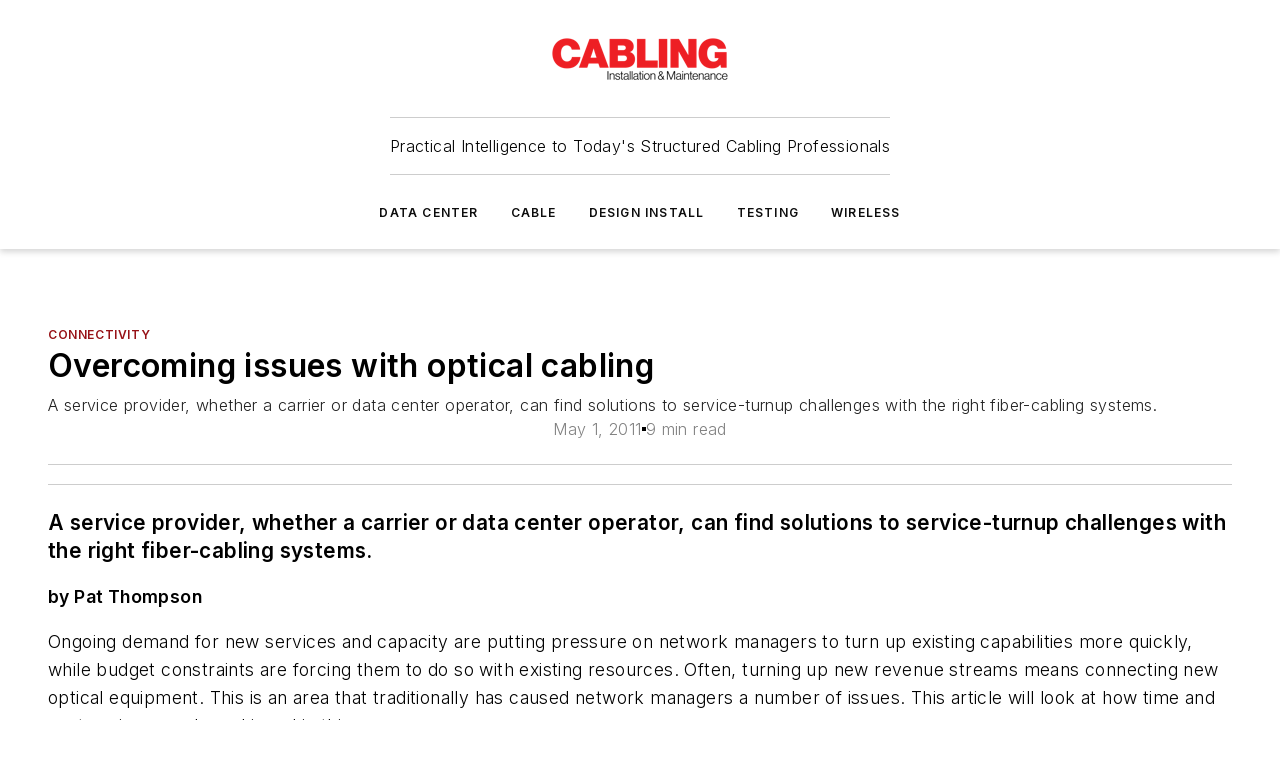

--- FILE ---
content_type: text/html;charset=utf-8
request_url: https://www.cablinginstall.com/connectivity/article/16465972/overcoming-issues-with-optical-cabling
body_size: 66271
content:
<!DOCTYPE html><html  lang="en"><head><meta charset="utf-8"><meta name="viewport" content="width=device-width, initial-scale=1, shrink-to-fit=no"><script type="text/javascript" src="/ruxitagentjs_ICA7NVfqrux_10327251022105625.js" data-dtconfig="rid=RID_1097482977|rpid=1291077509|domain=cablinginstall.com|reportUrl=/rb_bf25051xng|app=ea7c4b59f27d43eb|cuc=ll64881i|owasp=1|mel=100000|expw=1|featureHash=ICA7NVfqrux|dpvc=1|lastModification=1765214479370|tp=500,50,0|rdnt=1|uxrgce=1|srbbv=2|agentUri=/ruxitagentjs_ICA7NVfqrux_10327251022105625.js"></script><script type="importmap">{"imports":{"#entry":"/_nuxt/CxR92tmI.js"}}</script><title>Overcoming issues with optical cabling | Cabling Installation &amp; Maintenance</title><link href="https://fonts.gstatic.com" rel="preconnect"><link href="https://cdn.cookielaw.org" rel="preconnect"><link href="https://aerilon.graphql.aspire-ebm.com" rel="preconnect"><style type="text/css">
            :root {
              --spacing-unit: 6px;
--spacing: 48px;
--color-line: #CDCDCD;
--color-primary-main: #971217;
--color-primary-container: #d8d8d8;
--color-on-primary-container: #760e12;
--color-secondary-main: #404040;
--color-secondary-container: #f5f5f5;
--color-on-secondary-container: #6b0c0f;
--color-black: #0d0d0d;
--color-white: #ffffff;
--color-grey: #b2c3ce;
--color-light-grey: #e0e0e0;
--primary-font-family: Inter;
--site-max-width: 1300px;
            }
          </style><style>@media (max-width:760px){.mobile-hidden{display:none!important}}.admin-layout a{color:#3867a6}.admin-layout .vs__dropdown-toggle{background:#fff;border:1px solid #9da4b0}.ebm-layout{overflow-anchor:none;width:100%}</style><style>@media (max-width:760px){.mobile-hidden[data-v-45fa8452]{display:none!important}}.admin-layout a[data-v-45fa8452]{color:#3867a6}.admin-layout .vs__dropdown-toggle[data-v-45fa8452]{background:#fff;border:1px solid #9da4b0}.ebm-page[data-v-45fa8452]{display:flex;flex-direction:column;font-family:Arial}.ebm-page .hasToolbar[data-v-45fa8452]{max-width:calc(100% - 49px)}.ebm-page__layout[data-v-45fa8452]{z-index:2}.ebm-page__layout[data-v-45fa8452],.ebm-page__page[data-v-45fa8452]{flex:1;pointer-events:none;position:relative}.ebm-page__page[data-v-45fa8452]{display:flex;flex-direction:column;z-index:1}.ebm-page__main[data-v-45fa8452]{flex:1;margin:auto;width:100%}.ebm-page__content[data-v-45fa8452]{padding:0;pointer-events:all}@media (min-width:600px){.ebm-page__content[data-v-45fa8452]{padding:"0 10px"}}.ebm-page__reskin-background[data-v-45fa8452]{background-position:top;background-repeat:no-repeat;background-size:cover;height:100%;left:0;overflow:hidden;position:fixed;top:0;width:100%;z-index:0}.ebm-page__reskin-ad[data-v-45fa8452]{padding:1.5rem 0;position:relative;text-align:center;z-index:1}.ebm-page__siteskin-ad[data-v-45fa8452]{margin-top:24px;pointer-events:all;position:fixed;transition:all 125ms;z-index:100}.ebm-page__siteskin-ad__left[data-v-45fa8452]{right:50%}@media (max-width:1636px){.ebm-page__siteskin-ad__left[data-v-45fa8452]{display:none}}.ebm-page__siteskin-ad__right[data-v-45fa8452]{left:50%}@media (max-width:1636px){.ebm-page__siteskin-ad__right[data-v-45fa8452]{display:none}}.ebm-page .ebm-page__primary[data-v-45fa8452]{margin-top:0}.ebm-page .page-content-wrapper[data-v-45fa8452]{margin:auto;width:100%}.ebm-page .load-more[data-v-45fa8452]{padding:10px 0;pointer-events:all;text-align:center;width:100%}.ebm-page .load-more[data-v-45fa8452]>*{margin:auto;padding:0 5px}.ebm-page .load-more .label[data-v-45fa8452]{display:flex;flex-direction:row}.ebm-page .load-more .label[data-v-45fa8452]>*{margin:0 5px}.ebm-page .footer[data-v-45fa8452]{position:relative}.ebm-page .ebm-page__primary[data-v-45fa8452]{margin-top:calc(var(--spacing)/2)}.ebm-page .ebm-page__content[data-v-45fa8452]{display:flex;flex-direction:column;gap:var(--spacing);margin:0!important}.ebm-page .ebm-page__content[data-v-45fa8452]>*{position:relative}.ebm-page .ebm-page__content[data-v-45fa8452]>:after{background-color:var(--color-line);bottom:auto;bottom:calc(var(--spacing)*-.5*1);content:"";height:1px;left:0;position:absolute;right:0}.ebm-page .ebm-page__content[data-v-45fa8452]>:last-child:after{display:none}.ebm-page .page-content-wrapper[data-v-45fa8452]{display:flex;flex-direction:column;gap:var(--spacing);max-width:var(--site-max-width);padding:0 calc(var(--spacing)/2)}@media (min-width:800px){.ebm-page .page-content-wrapper[data-v-45fa8452]{padding:0 var(--spacing)}}.ebm-page .page-content-wrapper[data-v-45fa8452]>*{position:relative}.ebm-page .page-content-wrapper[data-v-45fa8452]>:after{background-color:var(--color-line);bottom:auto;bottom:calc(var(--spacing)*-.5*1);content:"";height:1px;left:0;position:absolute;right:0}.ebm-page .page-content-wrapper[data-v-45fa8452]>:last-child:after{display:none}.ebm-page .load-more[data-v-45fa8452]{padding:0}.ebm-page .secondary-pages .page-content-wrapper[data-v-45fa8452],.ebm-page.full-width .page-content-wrapper[data-v-45fa8452]{max-width:100%!important;padding:0!important}.ebm-page .secondary-pages .ebm-page__primary[data-v-45fa8452],.ebm-page.full-width .ebm-page__primary[data-v-45fa8452]{margin-top:0!important}@media print{.ebm-page__page[data-v-45fa8452]{display:block}}</style><style>@media (max-width:760px){.mobile-hidden[data-v-06639cce]{display:none!important}}.admin-layout a[data-v-06639cce]{color:#3867a6}.admin-layout .vs__dropdown-toggle[data-v-06639cce]{background:#fff;border:1px solid #9da4b0}#header-leaderboard-ad[data-v-06639cce]{align-items:center;display:flex;justify-content:center;padding:1rem}</style><style>html{scroll-padding-top:calc(var(--header-height) + 16px)}</style><style>@media (max-width:760px){.mobile-hidden[data-v-b96d99b2]{display:none!important}}.admin-layout a[data-v-b96d99b2]{color:#3867a6}.admin-layout .vs__dropdown-toggle[data-v-b96d99b2]{background:#fff;border:1px solid #9da4b0}header[data-v-b96d99b2]{bottom:0;margin:auto;position:sticky;top:0;transition:top .5s cubic-bezier(.645,.045,.355,1);z-index:50}header .reskin-ad[data-v-b96d99b2]{padding:1.5rem 0;text-align:center}.navbar[data-v-b96d99b2]{background-color:#fff;box-shadow:0 3px 6px #00000029;left:0;opacity:1;padding-bottom:2rem;padding-top:2rem;right:0}.navbar .content[data-v-b96d99b2]{margin:auto;max-width:var(--site-max-width);padding:0 calc(var(--spacing)/2)}@media (min-width:800px){.navbar .content[data-v-b96d99b2]{padding:0 var(--spacing)}}.top-navbar[data-v-b96d99b2]{align-items:center;display:flex;justify-content:space-between}@media (max-width:900px){.logo[data-v-b96d99b2]{flex-grow:1}.logo img[data-v-b96d99b2]{max-width:180px}}@media (max-width:450px){.logo img[data-v-b96d99b2]{max-width:140px}}@media (max-width:370px){.logo img[data-v-b96d99b2]{max-width:120px}}@media (max-width:350px){.logo img[data-v-b96d99b2]{max-width:100px}}.bottom-navbar[data-v-b96d99b2]{max-height:100px;overflow:visible;transition:all .15s cubic-bezier(.86,0,.07,1)}.bottom-navbar.hidden[data-v-b96d99b2]{max-height:0;overflow:hidden;transform:scale(0)}.actions[data-v-b96d99b2]{align-items:center;-moz-column-gap:.5rem;column-gap:.5rem;display:flex;flex-basis:0;flex-grow:1}@media (max-width:900px){.actions[data-v-b96d99b2]{flex-basis:auto;flex-grow:0}}.actions.left[data-v-b96d99b2]{justify-content:left}.actions.right[data-v-b96d99b2]{-moz-column-gap:0;column-gap:0;justify-content:right}.actions .login-container[data-v-b96d99b2]{display:flex;gap:16px}@media (max-width:900px){.actions .login-container[data-v-b96d99b2]{gap:8px}}@media (max-width:450px){.actions .login-container[data-v-b96d99b2]{gap:4px}}@media (max-width:900px){.search-icon[data-v-b96d99b2]{display:none}}.cta[data-v-b96d99b2]{border-bottom:1px solid var(--color-line);border-top:1px solid var(--color-line);margin:1.5rem auto auto;width:-moz-fit-content;width:fit-content}@media (max-width:900px){.cta[data-v-b96d99b2]{display:none}}.sub-menu[data-v-b96d99b2]{align-items:center;display:flex;justify-content:center;list-style:none;margin-top:1.5rem;padding:0;white-space:nowrap}@media (max-width:1000px){.sub-menu[data-v-b96d99b2]{display:none}}.sub-menu-item[data-v-b96d99b2]{margin-left:1rem;margin-right:1rem}.menu-item[data-v-b96d99b2],.sub-menu-link[data-v-b96d99b2]{color:var(--color-black);font-size:.75rem;font-weight:600;letter-spacing:.1em;text-transform:uppercase}.popover-menu[data-v-b96d99b2]{align-items:flex-start;background-color:#fff;box-shadow:0 3px 6px #00000029;display:flex;flex-direction:column;justify-content:left;padding:1.5rem;text-align:left;width:200px}.popover-menu .menu-item[data-v-b96d99b2]{align-items:center;display:flex;margin-bottom:1rem}.popover-menu .menu-item .icon[data-v-b96d99b2]{margin-right:1rem}</style><style>@media (max-width:760px){.mobile-hidden{display:none!important}}.admin-layout a{color:#3867a6}.admin-layout .vs__dropdown-toggle{background:#fff;border:1px solid #9da4b0}.ebm-icon{cursor:pointer}.ebm-icon .tooltip-wrapper{display:block}.ebm-icon.disabled{cursor:not-allowed}.ebm-icon.arrowUp{margin-top:3px}.ebm-icon.arrowDown{margin-top:-5px;transform:rotate(180deg)}.ebm-icon.loading{animation-duration:2s;animation-iteration-count:infinite;animation-name:spin;animation-timing-function:linear}.ebm-icon.label{align-items:center;display:flex;flex-direction:column;font-size:.8em;justify-content:center;padding:0 5px}@keyframes spin{0%{transform:rotate(0)}to{transform:rotate(1turn)}}.ebm-icon .icon,.ebm-icon svg{display:block}</style><style>@media (max-width:760px){.mobile-hidden{display:none!important}}.admin-layout a{color:#3867a6}.admin-layout .vs__dropdown-toggle{background:#fff;border:1px solid #9da4b0}.ebm-mega-menu{background-color:var(--color-black);color:#fff;container-type:inline-size;display:none;height:100%;left:0;opacity:0;overflow:auto;position:fixed;text-align:center;top:0;transition-behavior:allow-discrete;transition-duration:.3s;transition-property:overlay display opacity;width:100%}.ebm-mega-menu.cms-user-logged-in{left:49px;width:calc(100% - 49px)}.ebm-mega-menu.open{display:block;opacity:1}@starting-style{.ebm-mega-menu.open{opacity:0}}@container (max-width: 750px){.ebm-mega-menu .mega-menu-header{display:flex}}.ebm-mega-menu .mega-menu-header .icon{margin-left:30px;margin-top:40px;width:24px}.ebm-mega-menu .mega-menu-header .logo{height:35px;max-width:100%}@container (min-width: 750px){.ebm-mega-menu .mega-menu-header .logo{height:50px;margin-bottom:30px}}@container (max-width: 750px){.ebm-mega-menu .mega-menu-header .logo{margin-top:20px}.ebm-mega-menu .mega-menu-header .logo img{height:auto;margin-left:5px;max-width:140px}}.ebm-mega-menu .mega-menu-container{margin:auto}@container (min-width: 750px){.ebm-mega-menu .mega-menu-container{max-width:850px;width:100%}}.ebm-mega-menu .mega-menu-container .search-field{padding-bottom:50px}@container (max-width: 900px){.ebm-mega-menu .mega-menu-container .search-field{margin-left:calc(var(--spacing)/2);margin-right:calc(var(--spacing)/2)}}.ebm-mega-menu .mega-menu-container .nav-links{display:grid;gap:calc(var(--spacing)/2);grid-template-columns:1fr;position:relative}.ebm-mega-menu .mega-menu-container .nav-links:after{background-color:var(--color-line);bottom:auto;bottom:calc(var(--spacing)*-.5*1);content:"";height:1px;left:0;position:absolute;right:0}.ebm-mega-menu .mega-menu-container .nav-links:last-child:after{display:none}@container (max-width: 900px){.ebm-mega-menu .mega-menu-container .nav-links{margin-left:calc(var(--spacing)/2);margin-right:calc(var(--spacing)/2)}}@container (min-width: 750px){.ebm-mega-menu .mega-menu-container .nav-links{gap:calc(var(--spacing)*2);grid-template-columns:1fr 1fr 1fr;padding-bottom:var(--spacing)}}.ebm-mega-menu .mega-menu-container .nav-links .section{display:flex;flex-direction:column;font-weight:400;list-style:none;text-align:center}@container (max-width: 750px){.ebm-mega-menu .mega-menu-container .nav-links .section{gap:5px;padding-top:30px;position:relative}.ebm-mega-menu .mega-menu-container .nav-links .section:after{background-color:var(--color-line);bottom:auto;bottom:calc(var(--spacing)*-.5*1);content:"";height:1px;left:0;position:absolute;right:0}.ebm-mega-menu .mega-menu-container .nav-links .section:last-child:after{display:none}.ebm-mega-menu .mega-menu-container .nav-links .section:first-child{padding-top:15px}}@container (min-width: 750px){.ebm-mega-menu .mega-menu-container .nav-links .section{border-bottom:none;font-size:1.25rem;gap:16px;position:relative;text-align:left}.ebm-mega-menu .mega-menu-container .nav-links .section:after{background-color:var(--color-line);bottom:0;content:"";height:100%;left:auto;position:absolute;right:calc(var(--spacing)*-.5*2);top:0;width:1px}.ebm-mega-menu .mega-menu-container .nav-links .section:last-child:after{display:none}}.ebm-mega-menu .mega-menu-container .nav-links .section a{color:#fff}.ebm-mega-menu .mega-menu-container .nav-links .section .title{font-size:.75rem;font-weight:400;text-transform:uppercase}.ebm-mega-menu .mega-menu-container .affiliate-links{display:flex;justify-content:center;margin-top:var(--spacing);padding:calc(var(--spacing)*.5);position:relative}.ebm-mega-menu .mega-menu-container .affiliate-links:after{background-color:var(--color-line);bottom:auto;bottom:calc(var(--spacing)*-.5*1);content:"";height:1px;left:0;position:absolute;right:0}.ebm-mega-menu .mega-menu-container .affiliate-links:last-child:after{display:none}.ebm-mega-menu .mega-menu-container .affiliate-links .ebm-affiliated-brands-direction{flex-direction:column;gap:calc(var(--spacing)*.5)}.ebm-mega-menu .mega-menu-container .social-links{align-items:center;display:flex;flex-direction:column;font-size:.75rem;justify-content:center;margin-top:var(--spacing);padding:calc(var(--spacing)*.5);text-transform:uppercase}.ebm-mega-menu .mega-menu-container .social-links .socials{gap:16px;margin:16px 16px 24px}</style><style>@media (max-width:760px){.mobile-hidden{display:none!important}}.admin-layout a{color:#3867a6}.admin-layout .vs__dropdown-toggle{background:#fff;border:1px solid #9da4b0}.ebm-search-field{container-type:inline-size;position:relative}.ebm-search-field .input{padding:10px 0;position:relative;width:100%}.ebm-search-field .input .icon{bottom:0;height:24px;margin:auto;position:absolute;right:.5rem;top:0}.ebm-search-field .input .clear-icon{bottom:0;height:24px;margin:auto;position:absolute;right:2.5rem;top:0}.ebm-search-field .input input{background-color:var(--c4e26338);border:1px solid var(--7798abdd);border-radius:5px;color:var(--0c12ecfc);font-size:1em;padding:1rem 8px 1rem 20px;width:100%}.ebm-search-field .sponsor-container{align-items:center;display:flex;font-size:.5rem;gap:5px;height:24px;margin:auto;position:absolute;right:10%;top:20%}@container (max-width: 750px){.ebm-search-field .sponsor-container{justify-content:flex-end;padding:10px 15px 0 0;position:static}}.ebm-search-field input[type=search]::-webkit-search-cancel-button,.ebm-search-field input[type=search]::-webkit-search-decoration{-webkit-appearance:none;appearance:none}</style><style>@media (max-width:760px){.mobile-hidden[data-v-3823c912]{display:none!important}}.admin-layout a[data-v-3823c912]{color:#3867a6}.admin-layout .vs__dropdown-toggle[data-v-3823c912]{background:#fff;border:1px solid #9da4b0}.ebm-affiliated-brands[data-v-3823c912]{display:flex;flex-direction:row;font-size:.75rem}.ebm-affiliated-brands__label[data-v-3823c912]{display:block;padding:0 calc(var(--spacing)/2)}.ebm-affiliated-brands__links[data-v-3823c912]{display:flex;flex-direction:row;flex-wrap:wrap;justify-content:center}.ebm-affiliated-brands__links>div[data-v-3823c912]{padding:0 calc(var(--spacing)/4)}.ebm-affiliated-brands__links>div a[data-v-3823c912]{color:var(--link-color);font-weight:600}</style><style>@media (max-width:760px){.mobile-hidden[data-v-8e92f456]{display:none!important}}.admin-layout a[data-v-8e92f456]{color:#3867a6}.admin-layout .vs__dropdown-toggle[data-v-8e92f456]{background:#fff;border:1px solid #9da4b0}.ebm-socials[data-v-8e92f456]{display:flex;flex-wrap:wrap}.ebm-socials__icon[data-v-8e92f456]{cursor:pointer;margin-right:7px;text-decoration:none}.ebm-socials .text[data-v-8e92f456]{height:0;overflow:hidden;text-indent:-9999px}</style><style>@media (max-width:760px){.mobile-hidden{display:none!important}}.admin-layout a{color:#3867a6}.admin-layout .vs__dropdown-toggle{background:#fff;border:1px solid #9da4b0}.ebm-ad-target__outer{display:flex;height:auto;justify-content:center;max-width:100%;width:100%}.ebm-ad-target__inner{align-items:center;display:flex}.ebm-ad-target img{max-width:100%}.ebm-ad-target iframe{box-shadow:0 .125rem .25rem #00000013}</style><style>@media (max-width:760px){.mobile-hidden[data-v-4c12f864]{display:none!important}}.admin-layout a[data-v-4c12f864]{color:#3867a6}.admin-layout .vs__dropdown-toggle[data-v-4c12f864]{background:#fff;border:1px solid #9da4b0}#sticky-bottom-ad[data-v-4c12f864]{align-items:center;background:#000000bf;display:flex;justify-content:center;left:0;padding:8px;position:fixed;right:0;z-index:999}#sticky-bottom-ad .close-button[data-v-4c12f864]{background:none;border:0;color:#fff;cursor:pointer;font-weight:900;margin:8px;position:absolute;right:0;top:0}.slide-up-enter[data-v-4c12f864],.slide-up-leave-to[data-v-4c12f864]{opacity:0;transform:translateY(200px)}.slide-up-enter-active[data-v-4c12f864]{transition:all .25s ease-out}.slide-up-leave-active[data-v-4c12f864]{transition:all .25s ease-in}</style><style>@media (max-width:760px){.mobile-hidden[data-v-0622f0e1]{display:none!important}}.admin-layout a[data-v-0622f0e1]{color:#3867a6}.admin-layout .vs__dropdown-toggle[data-v-0622f0e1]{background:#fff;border:1px solid #9da4b0}.grid[data-v-0622f0e1]{container-type:inline-size;margin:auto}.grid .grid-row[data-v-0622f0e1]{position:relative}.grid .grid-row[data-v-0622f0e1]:after{background-color:var(--color-line);bottom:auto;bottom:calc(var(--spacing)*-.5*1);content:"";height:1px;left:0;position:absolute;right:0}.grid .grid-row.hide-bottom-border[data-v-0622f0e1]:after,.grid .grid-row[data-v-0622f0e1]:last-child:after{display:none}@container (width >= 750px){.grid .grid-row.mobile-only[data-v-0622f0e1]{display:none}}@container (width < 750px){.grid .grid-row.exclude-mobile[data-v-0622f0e1]{display:none}}</style><style>@media (max-width:760px){.mobile-hidden[data-v-840eddae]{display:none!important}}.admin-layout a[data-v-840eddae]{color:#3867a6}.admin-layout .vs__dropdown-toggle[data-v-840eddae]{background:#fff;border:1px solid #9da4b0}.web-row[data-v-840eddae]{container-type:inline-size}.web-row .row[data-v-840eddae]{--col-size:calc(50% - var(--spacing)*1/2);display:grid;padding-bottom:0ver;padding-top:0;width:100%}@media (min-width:750px){.web-row .row[data-v-840eddae]{padding-left:0;padding-right:0}}@media (min-width:500px){.web-row .row.restricted[data-v-840eddae]{margin:auto;max-width:66%}}.web-row .row .column-wrapper[data-v-840eddae]{display:flex;order:0;width:100%}.web-row .row.largest_first.layout1_2 .column-wrapper[data-v-840eddae]:nth-child(2),.web-row .row.largest_first.layout1_2_1 .column-wrapper[data-v-840eddae]:nth-child(2),.web-row .row.largest_first.layout1_3 .column-wrapper[data-v-840eddae]:nth-child(2){order:-1}@container (min-width: 750px){.web-row .row.layout1_1[data-v-840eddae]{display:grid;grid-template-columns:minmax(0,1fr) minmax(0,1fr)}.web-row .row.layout1_1 .column-wrapper[data-v-840eddae]{position:relative}.web-row .row.layout1_1 .column-wrapper[data-v-840eddae]:after{background-color:var(--color-line);bottom:0;content:"";height:100%;left:auto;position:absolute;right:calc(var(--spacing)*-.5*1);top:0;width:1px}.web-row .row.layout1_1 .column-wrapper[data-v-840eddae]:last-child:after{display:none}.web-row .row.layout1_2[data-v-840eddae]{display:grid;grid-template-columns:minmax(0,var(--col-size)) minmax(0,var(--col-size))}.web-row .row.layout1_2 .column-wrapper[data-v-840eddae]{position:relative}.web-row .row.layout1_2 .column-wrapper[data-v-840eddae]:after{background-color:var(--color-line);bottom:0;content:"";height:100%;left:auto;position:absolute;right:calc(var(--spacing)*-.5*1);top:0;width:1px}.web-row .row.layout1_2 .column-wrapper[data-v-840eddae]:last-child:after{display:none}.web-row .row.layout1_2 .column-wrapper[data-v-840eddae]:nth-child(2){order:0!important}}@container (min-width: 1050px){.web-row .row.layout1_2[data-v-840eddae]{--col-size:calc(33.33333% - var(--spacing)*2/3);grid-template-columns:var(--col-size) calc(var(--col-size)*2 + var(--spacing))}}@container (min-width: 750px){.web-row .row.layout2_1[data-v-840eddae]{display:grid;grid-template-columns:minmax(0,var(--col-size)) minmax(0,var(--col-size))}.web-row .row.layout2_1 .column-wrapper[data-v-840eddae]{position:relative}.web-row .row.layout2_1 .column-wrapper[data-v-840eddae]:after{background-color:var(--color-line);bottom:0;content:"";height:100%;left:auto;position:absolute;right:calc(var(--spacing)*-.5*1);top:0;width:1px}.web-row .row.layout2_1 .column-wrapper[data-v-840eddae]:last-child:after{display:none}}@container (min-width: 1050px){.web-row .row.layout2_1[data-v-840eddae]{--col-size:calc(33.33333% - var(--spacing)*2/3);grid-template-columns:calc(var(--col-size)*2 + var(--spacing)) var(--col-size)}}@container (min-width: 1100px){.web-row .row.layout1_1_1[data-v-840eddae]{--col-size:calc(33.33333% - var(--spacing)*2/3);display:grid;grid-template-columns:minmax(0,var(--col-size)) minmax(0,var(--col-size)) minmax(0,var(--col-size))}.web-row .row.layout1_1_1 .column-wrapper[data-v-840eddae]{position:relative}.web-row .row.layout1_1_1 .column-wrapper[data-v-840eddae]:after{background-color:var(--color-line);bottom:0;content:"";height:100%;left:auto;position:absolute;right:calc(var(--spacing)*-.5*1);top:0;width:1px}.web-row .row.layout1_1_1 .column-wrapper[data-v-840eddae]:last-child:after{display:none}}</style><style>@media (max-width:760px){.mobile-hidden{display:none!important}}.admin-layout a{color:#3867a6}.admin-layout .vs__dropdown-toggle{background:#fff;border:1px solid #9da4b0}.web-grid-title{align-items:center;container-type:inline-size;font-family:var(--primary-font-family);margin-bottom:calc(var(--spacing)/2);max-width:100%;width:100%}.web-grid-title .title{display:flex;flex:1 0 auto;font-size:1.9rem;font-weight:600;gap:var(--spacing-unit);letter-spacing:-.01em;line-height:40px;max-width:100%;overflow:hidden;text-overflow:ellipsis}.web-grid-title .title .grid-title-image-icon{height:23px;margin-top:8px}.web-grid-title.has-link .title{max-width:calc(100% - 100px)}.web-grid-title .divider{background-color:var(--color-line);height:1px;width:100%}.web-grid-title .view-more{color:var(--color-primary-main);cursor:primary;flex:0 1 auto;font-size:.75rem;font-weight:600;letter-spacing:.05em;line-height:18px;text-transform:uppercase;white-space:nowrap}@container (max-width: 500px){.web-grid-title .view-more{display:none}}.web-grid-title.primary{display:flex;gap:5px}.web-grid-title.primary .topbar,.web-grid-title.secondary .divider,.web-grid-title.secondary .view-more{display:none}.web-grid-title.secondary .topbar{background-color:var(--color-primary-main);height:8px;margin-bottom:calc(var(--spacing)/3);width:80px}</style><style>@media (max-width:760px){.mobile-hidden[data-v-2e2a3563]{display:none!important}}.admin-layout a[data-v-2e2a3563]{color:#3867a6}.admin-layout .vs__dropdown-toggle[data-v-2e2a3563]{background:#fff;border:1px solid #9da4b0}.column[data-v-2e2a3563]{align-items:stretch;display:flex;flex-wrap:wrap;height:100%;position:relative}.column[data-v-2e2a3563],.column .standard-blocks[data-v-2e2a3563],.column .sticky-blocks[data-v-2e2a3563]{width:100%}.column.block-align-center[data-v-2e2a3563]{align-items:center;justify-content:center}.column.block-align-top[data-v-2e2a3563]{align-items:top;flex-direction:column}.column.block-align-sticky[data-v-2e2a3563]{align-items:start;display:block;justify-content:center}.column.block-align-equalize[data-v-2e2a3563]{align-items:stretch}.column .sticky-blocks.has-standard[data-v-2e2a3563]{margin-top:var(--spacing)}.column .block-wrapper[data-v-2e2a3563]{max-width:100%;position:relative}.column .block-wrapper[data-v-2e2a3563]:after{background-color:var(--color-line);bottom:auto;bottom:calc(var(--spacing)*-.5*1);content:"";height:1px;left:0;position:absolute;right:0}.column .block-wrapper.hide-bottom-border[data-v-2e2a3563]:after,.column .block-wrapper[data-v-2e2a3563]:last-child:after,.column .standard-blocks:not(.has-sticky) .block-wrapper[data-v-2e2a3563]:last-child:after,.column .sticky-blocks .block-wrapper[data-v-2e2a3563]:last-child:after{display:none}@media print{.column[data-v-2e2a3563]{height:auto}}</style><style>@media (max-width:760px){.mobile-hidden[data-v-a4efc542]{display:none!important}}.admin-layout a[data-v-a4efc542]{color:#3867a6}.admin-layout .vs__dropdown-toggle[data-v-a4efc542]{background:#fff;border:1px solid #9da4b0}.block[data-v-a4efc542]{display:flex;flex-direction:column;overflow:visible;width:100%}.block .block-title[data-v-a4efc542]{margin-bottom:calc(var(--spacing)/2)}.block .above-cta[data-v-a4efc542]{height:100%}.block .title[data-v-a4efc542]{font-size:1rem;line-height:1rem;text-transform:uppercase}.block .title a[data-v-a4efc542]{color:inherit;text-decoration:none}.block .title a[data-v-a4efc542]:hover{text-decoration:underline}.block .title template[data-v-a4efc542]{display:inline-block}.block .content[data-v-a4efc542]{display:flex;width:100%}.block .cta[data-v-a4efc542]{align-items:center;display:flex;flex-direction:column;font-size:1rem;gap:calc(var(--spacing)/2);justify-content:space-between}@container (width > 500px){.block .cta[data-v-a4efc542]{flex-direction:row}}</style><style>@media (max-width:760px){.mobile-hidden[data-v-3dec0756]{display:none!important}}.admin-layout a[data-v-3dec0756]{color:#3867a6}.admin-layout .vs__dropdown-toggle[data-v-3dec0756]{background:#fff;border:1px solid #9da4b0}.ebm-button-wrapper[data-v-3dec0756]{display:inline-block}.ebm-button-wrapper .ebm-button[data-v-3dec0756]{border:1px solid;border-radius:.1rem;cursor:pointer;display:block;font-weight:600;outline:none;text-transform:uppercase;width:100%}.ebm-button-wrapper .ebm-button .content[data-v-3dec0756]{align-items:center;display:flex;gap:var(--spacing-unit);justify-content:center}.ebm-button-wrapper .ebm-button .content.icon-right[data-v-3dec0756]{flex-direction:row-reverse}.ebm-button-wrapper .ebm-button[data-v-3dec0756]:focus,.ebm-button-wrapper .ebm-button[data-v-3dec0756]:hover{box-shadow:0 0 .1rem #3e5d8580;filter:contrast(125%)}.ebm-button-wrapper .ebm-button[data-v-3dec0756]:active{box-shadow:0 0 .3rem #1c417280}.ebm-button-wrapper .ebm-button[data-v-3dec0756]:active:after{height:200px;width:200px}.ebm-button-wrapper .ebm-button--small[data-v-3dec0756]{font-size:.75rem;padding:.2rem .4rem}.ebm-button-wrapper .ebm-button--medium[data-v-3dec0756]{font-size:.75rem;padding:.3rem .6rem}.ebm-button-wrapper .ebm-button--large[data-v-3dec0756]{font-size:.75rem;line-height:1.25rem;padding:.5rem 1rem}@media (max-width:450px){.ebm-button-wrapper .ebm-button--large[data-v-3dec0756]{padding:.5rem}}.ebm-button-wrapper .ebm-button--fullWidth[data-v-3dec0756]{font-size:1.15rem;margin:0 auto;padding:.5rem 1rem;width:100%}.ebm-button-wrapper.primary .ebm-button[data-v-3dec0756],.ebm-button-wrapper.solid .ebm-button[data-v-3dec0756]{background-color:var(--button-accent-color);border-color:var(--button-accent-color);color:var(--button-text-color)}.ebm-button-wrapper.primary .ebm-button[data-v-3dec0756]:hover,.ebm-button-wrapper.solid .ebm-button[data-v-3dec0756]:hover{text-decoration:underline}.ebm-button-wrapper.hollow .ebm-button[data-v-3dec0756]{background-color:transparent;background-color:#fff;border:1px solid var(--button-accent-color);color:var(--button-accent-color)}.ebm-button-wrapper.hollow .ebm-button[data-v-3dec0756]:hover{text-decoration:underline}.ebm-button-wrapper.borderless .ebm-button[data-v-3dec0756]{background-color:transparent;border-color:transparent;color:var(--button-accent-color)}.ebm-button-wrapper.borderless .ebm-button[data-v-3dec0756]:hover{background-color:var(--button-accent-color);color:#fff;text-decoration:underline}.ebm-button-wrapper .ebm-button[data-v-3dec0756]{transition:all .15s ease-in-out}</style><style>@media (max-width:760px){.mobile-hidden{display:none!important}}.admin-layout a{color:#3867a6}.admin-layout .vs__dropdown-toggle{background:#fff;border:1px solid #9da4b0}.web-footer-new{display:flex;font-size:1rem;font-weight:400;justify-content:center;padding-bottom:calc(var(--spacing)/2);pointer-events:all;width:100%}.web-footer-new a{color:var(--link-color)}.web-footer-new .container{display:flex;justify-content:center;width:100%}.web-footer-new .container .container-wrapper{display:flex;flex-direction:column;gap:var(--spacing);width:100%}@media (min-width:800px){.web-footer-new .container{flex-direction:row}}.web-footer-new .container .row{position:relative;width:100%}.web-footer-new .container .row:after{background-color:var(--color-line);bottom:auto;bottom:calc(var(--spacing)*-.5*1);content:"";height:1px;left:0;position:absolute;right:0}.web-footer-new .container .row:last-child:after{display:none}.web-footer-new .container .row.full-width{justify-items:center}.web-footer-new .container .column-wrapper{display:grid;gap:var(--spacing);grid-template-columns:1fr}.web-footer-new .container .column-wrapper.full-width{max-width:var(--site-max-width)!important;padding:0 calc(var(--spacing)*1.5);width:100%}.web-footer-new .container .column-wrapper .col{align-items:center;display:flex;flex-direction:column;gap:calc(var(--spacing)/4);justify-content:center;margin:0 auto;max-width:80%;position:relative;text-align:center}.web-footer-new .container .column-wrapper .col:after{background-color:var(--color-line);bottom:auto;bottom:calc(var(--spacing)*-.5*1);content:"";height:1px;left:0;position:absolute;right:0}.web-footer-new .container .column-wrapper .col:last-child:after{display:none}.web-footer-new .container .column-wrapper .col.valign-middle{align-self:center}@media (min-width:800px){.web-footer-new .container .column-wrapper{align-items:start;gap:var(--spacing)}.web-footer-new .container .column-wrapper.cols1_1_1{grid-template-columns:1fr 1fr 1fr}.web-footer-new .container .column-wrapper.cols1_1{grid-template-columns:1fr 1fr}.web-footer-new .container .column-wrapper .col{align-items:start;max-width:100%;position:relative;text-align:left}.web-footer-new .container .column-wrapper .col:after{background-color:var(--color-line);bottom:0;content:"";height:100%;left:auto;position:absolute;right:calc(var(--spacing)*-.5*1);top:0;width:1px}.web-footer-new .container .column-wrapper .col:last-child:after{display:none}}.web-footer-new .corporatelogo{align-self:center;filter:brightness(0);height:auto;margin-right:var(--spacing-unit);width:100px}.web-footer-new .menu-copyright{align-items:center;display:flex;flex-direction:column;gap:calc(var(--spacing)/2)}.web-footer-new .menu-copyright.full-width{max-width:var(--site-max-width);padding:0 calc(var(--spacing)*1.5);width:100%}.web-footer-new .menu-copyright .links{display:flex;font-size:.75rem;gap:calc(var(--spacing)/4);list-style:none;margin:0;padding:0}.web-footer-new .menu-copyright .copyright{display:flex;flex-direction:row;flex-wrap:wrap;font-size:.8em;justify-content:center}@media (min-width:800px){.web-footer-new .menu-copyright{flex-direction:row;justify-content:space-between}}.web-footer-new .blocktitle{color:#000;font-size:1.1rem;font-weight:600;width:100%}.web-footer-new .web-affiliated-brands-direction{flex-direction:column}@media (min-width:800px){.web-footer-new .web-affiliated-brands-direction{flex-direction:row}}</style><style>@media (max-width:760px){.mobile-hidden{display:none!important}}.admin-layout a{color:#3867a6}.admin-layout .vs__dropdown-toggle{background:#fff;border:1px solid #9da4b0}.ebm-web-subscribe-wrapper{display:flex;flex-direction:column;height:100%;overflow:auto}.ebm-web-subscribe-content{height:100%;overflow:auto;padding:calc(var(--spacing)*.5) var(--spacing)}@container (max-width: 750px){.ebm-web-subscribe-content{padding-bottom:100%}}.ebm-web-subscribe-content .web-subscribe-header .web-subscribe-title{align-items:center;display:flex;gap:var(--spacing);justify-content:space-between;line-height:normal}.ebm-web-subscribe-content .web-subscribe-header .web-subscribe-title .close-button{align-items:center;cursor:pointer;display:flex;font-size:.75rem;font-weight:600;text-transform:uppercase}.ebm-web-subscribe-content .web-subscribe-header .web-subscribe-subtext{padding-bottom:var(--spacing)}.ebm-web-subscribe-content .web-subscribe-header .newsletter-items{display:grid;gap:10px;grid-template-columns:1fr 1fr}@container (max-width: 750px){.ebm-web-subscribe-content .web-subscribe-header .newsletter-items{grid-template-columns:1fr}}.ebm-web-subscribe-content .web-subscribe-header .newsletter-items .newsletter-item{border:1px solid var(--color-line);display:flex;flex-direction:row;flex-direction:column;gap:1rem;padding:1rem}.ebm-web-subscribe-content .web-subscribe-header .newsletter-items .newsletter-item .newsletter-title{display:flex;font-size:1.25rem;font-weight:600;justify-content:space-between;letter-spacing:-.01em;line-height:25px}.ebm-web-subscribe-content .web-subscribe-header .newsletter-items .newsletter-item .newsletter-description{font-size:1rem;font-weight:400;letter-spacing:.0125em;line-height:24px}.web-subscribe-footer{background-color:#fff;box-shadow:0 4px 16px #00000040;width:100%}.web-subscribe-footer .subscribe-footer-wrapper{padding:var(--spacing)!important}.web-subscribe-footer .subscribe-footer-wrapper .user-info-container{align-items:center;display:flex;justify-content:space-between;padding-bottom:calc(var(--spacing)*.5)}.web-subscribe-footer .subscribe-footer-wrapper .user-info-container .nl-user-info{align-items:center;display:flex;gap:10px}.web-subscribe-footer .subscribe-footer-wrapper .subscribe-login-container .nl-selected{font-size:1.25rem;font-weight:600;margin-bottom:10px}.web-subscribe-footer .subscribe-footer-wrapper .subscribe-login-container .form-fields-setup{display:flex;gap:calc(var(--spacing)*.125);padding-top:calc(var(--spacing)*.5)}@container (max-width: 1050px){.web-subscribe-footer .subscribe-footer-wrapper .subscribe-login-container .form-fields-setup{display:block}}.web-subscribe-footer .subscribe-footer-wrapper .subscribe-login-container .form-fields-setup .web-form-fields{z-index:100}.web-subscribe-footer .subscribe-footer-wrapper .subscribe-login-container .form-fields-setup .web-form-fields .field-label{font-size:.75rem}.web-subscribe-footer .subscribe-footer-wrapper .subscribe-login-container .form-fields-setup .form{display:flex;gap:calc(var(--spacing)*.125)}@container (max-width: 750px){.web-subscribe-footer .subscribe-footer-wrapper .subscribe-login-container .form-fields-setup .form{flex-direction:column;padding-bottom:calc(var(--spacing)*.5)}}.web-subscribe-footer .subscribe-footer-wrapper .subscribe-login-container .form-fields-setup .form .vs__dropdown-menu{max-height:8rem}@container (max-width: 750px){.web-subscribe-footer .subscribe-footer-wrapper .subscribe-login-container .form-fields-setup .form .vs__dropdown-menu{max-height:4rem}}.web-subscribe-footer .subscribe-footer-wrapper .subscribe-login-container .form-fields-setup .subscribe-button{margin-top:calc(var(--spacing)*.5);width:20%}@container (max-width: 1050px){.web-subscribe-footer .subscribe-footer-wrapper .subscribe-login-container .form-fields-setup .subscribe-button{width:100%}}.web-subscribe-footer .subscribe-footer-wrapper .subscribe-login-container .form-fields-setup .subscribe-button .ebm-button{height:3rem}.web-subscribe-footer .subscribe-footer-wrapper .subscribe-login-container .compliance-field{font-size:.75rem;line-height:18px;z-index:-1}.web-subscribe-footer .subscribe-footer-wrapper a{color:#000;text-decoration:underline}.web-subscribe-footer .subscribe-footer-wrapper .subscribe-consent{font-size:.75rem;letter-spacing:.025em;line-height:18px;padding:5px 0}.web-subscribe-footer .subscribe-footer-wrapper .account-check{padding-top:calc(var(--spacing)*.25)}</style><style>@media (max-width:760px){.mobile-hidden{display:none!important}}.admin-layout a{color:#3867a6}.admin-layout .vs__dropdown-toggle{background:#fff;border:1px solid #9da4b0}.ebm-web-pane{container-type:inline-size;height:100%;pointer-events:all;position:fixed;right:0;top:0;width:100%;z-index:100}.ebm-web-pane.hidden{pointer-events:none}.ebm-web-pane.hidden .web-pane-mask{opacity:0}.ebm-web-pane.hidden .contents{max-width:0}.ebm-web-pane .web-pane-mask{background-color:#000;display:table;height:100%;opacity:.8;padding:16px;transition:all .3s ease;width:100%}.ebm-web-pane .contents{background-color:#fff;bottom:0;max-width:1072px;position:absolute;right:0;top:0;transition:all .3s ease;width:100%}.ebm-web-pane .contents.cms-user-logged-in{width:calc(100% - 49px)}.ebm-web-pane .contents .close-icon{cursor:pointer;display:flex;justify-content:flex-end;margin:10px}</style><style>@media (max-width:760px){.mobile-hidden{display:none!important}}.admin-layout a{color:#3867a6}.admin-layout .vs__dropdown-toggle{background:#fff;border:1px solid #9da4b0}.gam-slot-builder{min-width:300px;width:100%}.gam-slot-builder iframe{max-width:100%;overflow:hidden}</style><style>@media (max-width:760px){.mobile-hidden{display:none!important}}.admin-layout a{color:#3867a6}.admin-layout .vs__dropdown-toggle{background:#fff;border:1px solid #9da4b0}.web-content-title-new{display:flex;flex-direction:column;gap:calc(var(--spacing));width:100%}.web-content-title-new>*{position:relative}.web-content-title-new>:after{background-color:var(--color-line);bottom:auto;bottom:calc(var(--spacing)*-.5*1);content:"";height:1px;left:0;position:absolute;right:0}.web-content-title-new>:last-child:after{display:none}.web-content-title-new .above-line{container-type:inline-size;display:flex;flex-direction:column;gap:calc(var(--spacing)/2)}.web-content-title-new .above-line .section-wrapper{display:flex;gap:calc(var(--spacing)/4)}.web-content-title-new .above-line .section-wrapper.center{margin-left:auto;margin-right:auto}.web-content-title-new .above-line .sponsored-label{color:var(--color-primary-main);font-size:.75rem;font-weight:600;letter-spacing:.05rem;text-transform:uppercase}.web-content-title-new .above-line .section{font-size:.75rem;font-weight:600;letter-spacing:.05em;text-transform:uppercase}.web-content-title-new .above-line .event-info{display:flex;flex-direction:column;font-size:.9rem;gap:calc(var(--spacing)/2)}.web-content-title-new .above-line .event-info .column{display:flex;flex-direction:column;font-size:.9rem;gap:calc(var(--spacing)/4);width:100%}.web-content-title-new .above-line .event-info .column .content{display:flex;gap:calc(var(--spacing)/4)}.web-content-title-new .above-line .event-info .column label{flex:0 0 80px;font-weight:600}.web-content-title-new .above-line .event-info>*{position:relative}.web-content-title-new .above-line .event-info>:after{background-color:var(--color-line);bottom:0;content:"";height:100%;left:auto;position:absolute;right:calc(var(--spacing)*-.5*1);top:0;width:1px}.web-content-title-new .above-line .event-info>:last-child:after{display:none}@container (min-width: 600px){.web-content-title-new .above-line .event-info{align-items:center;flex-direction:row;gap:calc(var(--spacing))}.web-content-title-new .above-line .event-info>*{position:relative}.web-content-title-new .above-line .event-info>:after{background-color:var(--color-line);bottom:0;content:"";height:100%;left:auto;position:absolute;right:calc(var(--spacing)*-.5*1);top:0;width:1px}.web-content-title-new .above-line .event-info>:last-child:after{display:none}.web-content-title-new .above-line .event-info .event-location{display:block}}.web-content-title-new .above-line .title-text{font-size:2rem;line-height:1.2}@container (width > 500px){.web-content-title-new .above-line .title-text{font-size:2.75rem}}.web-content-title-new .above-line .author-row{align-items:center;display:flex;flex-direction:column;gap:calc(var(--spacing)/3);justify-content:center}.web-content-title-new .above-line .author-row .all-authors{display:flex;gap:calc(var(--spacing)/3)}.web-content-title-new .above-line .author-row .date-read-time{align-items:center;display:flex;gap:calc(var(--spacing)/3)}.web-content-title-new .above-line .author-row .dot{align-items:center;grid-area:dot}.web-content-title-new .above-line .author-row .dot:after{background-color:#000;content:"";display:block;height:4px;width:4px}.web-content-title-new .above-line .author-row .dot.first{display:none}.web-content-title-new .above-line .author-row .date{grid-area:date}.web-content-title-new .above-line .author-row .read-time{grid-area:read-time}.web-content-title-new .above-line .author-row .date,.web-content-title-new .above-line .author-row .duration,.web-content-title-new .above-line .author-row .read-time{color:#000;opacity:.5}@container (width > 500px){.web-content-title-new .above-line .author-row{flex-direction:row}.web-content-title-new .above-line .author-row .dot.first{display:block}}@container (width > 700px){.web-content-title-new .above-line .author-row{justify-content:flex-start}}.web-content-title-new .above-line .teaser-text{color:#222;font-size:16px;padding-top:8px}@container (width > 500px){.web-content-title-new .above-line .teaser-text{font-size:17px}}@container (width > 700px){.web-content-title-new .above-line .teaser-text{font-size:18px}}@container (width > 1000px){.web-content-title-new .above-line .teaser-text{font-size:19px}}.web-content-title-new .above-line .podcast-series{align-items:center;color:var(--color-primary-main);display:flex;font-size:.85rem;font-weight:500;gap:6px;text-transform:uppercase}.web-content-title-new .below-line{align-items:center;display:flex;justify-content:space-between;width:100%}.web-content-title-new .below-line .print-favorite{display:flex;gap:calc(var(--spacing)/3);justify-content:flex-end}.web-content-title-new .image-wrapper{flex:1 0 auto;width:100%}.web-content-title-new .comment-count{align-items:center;cursor:pointer;display:flex;padding-left:8px}.web-content-title-new .comment-count .viafoura{align-items:center;background-color:transparent!important;display:flex;font-size:16px;font-weight:inherit;padding-left:4px}.web-content-title-new .event-location p{margin:0}.web-content-title-new .highlights h2{margin-bottom:24px}.web-content-title-new .highlights .text{font-size:18px}.web-content-title-new .highlights .text li{margin-bottom:16px}.web-content-title-new .highlights .text li:last-child{margin-bottom:0}.web-content-title-new .author-contributor,.web-content-title-new .company-link{color:#000;display:flex;flex-wrap:wrap}.web-content-title-new .author-contributor a,.web-content-title-new .company-link a{color:inherit!important;font-size:1rem;text-decoration:underline}.web-content-title-new .author-contributor .author{display:flex}.web-content-title-new.center{text-align:center}.web-content-title-new.center .breadcrumb{display:flex;justify-content:center}.web-content-title-new.center .author-row{justify-content:center}</style><style>@media (max-width:760px){.mobile-hidden[data-v-e69042fe]{display:none!important}}.admin-layout a[data-v-e69042fe]{color:#3867a6}.admin-layout .vs__dropdown-toggle[data-v-e69042fe]{background:#fff;border:1px solid #9da4b0}.ebm-share-list[data-v-e69042fe]{display:flex;gap:calc(var(--spacing)/3);list-style:none;overflow:hidden;padding:0;transition:.3s;width:100%}.ebm-share-list li[data-v-e69042fe]{margin:0;padding:0}.ebm-share-item[data-v-e69042fe]{border-radius:4px;cursor:pointer;margin:2px}</style><style>@media (max-width:760px){.mobile-hidden{display:none!important}}.admin-layout a{color:#3867a6}.admin-layout .vs__dropdown-toggle{background:#fff;border:1px solid #9da4b0}.body-block{flex:"1";max-width:100%;width:100%}.body-block .body-content{display:flex;flex-direction:column;gap:calc(var(--spacing)/2);width:100%}.body-block .gate{background:var(--color-secondary-container);border:1px solid var(--color-line);padding:calc(var(--spacing)/2)}.body-block .below-body{border-top:1px solid var(--color-line)}.body-block .below-body .contributors{display:flex;gap:4px;padding-top:calc(var(--spacing)/4)}.body-block .below-body .contributors .contributor{display:flex}.body-block .below-body .ai-attribution{font-size:14px;padding-top:calc(var(--spacing)/4)}.body-block .podcast-player{background-color:var(--color-secondary-container);border:1px solid var(--color-line);border-radius:4px;margin-left:auto!important;margin-right:auto!important;text-align:center;width:100%}.body-block .podcast-player iframe{border:0;width:100%}.body-block .podcast-player .buttons{display:flex;justify-content:center}</style><style>@media (max-width:760px){.mobile-hidden{display:none!important}}.admin-layout a{color:#3867a6}.admin-layout .vs__dropdown-toggle{background:#fff;border:1px solid #9da4b0}.web-body-blocks{--margin:calc(var(--spacing)/2);display:flex;flex-direction:column;gap:15px;max-width:100%;width:100%}.web-body-blocks a{text-decoration:underline}.web-body-blocks .block{container-type:inline-size;font-family:var(--secondary-font);max-width:100%;width:100%}.web-body-blocks .block a{color:var(--link-color)}.web-body-blocks .block .block-title{margin-bottom:calc(var(--spacing)/2)}.web-body-blocks .text{color:inherit;letter-spacing:inherit;margin:auto;max-width:100%}.web-body-blocks img{max-width:100%}.web-body-blocks .iframe{border:0;margin-left:auto!important;margin-right:auto!important;width:100%}.web-body-blocks .facebook .embed,.web-body-blocks .instagram .embed,.web-body-blocks .twitter .embed{max-width:500px}.web-body-blocks .bc-reco-wrapper{padding:calc(var(--spacing)/2)}.web-body-blocks .bc-reco-wrapper .bc-heading{border-bottom:1px solid var(--color-grey);margin-top:0;padding-bottom:calc(var(--spacing)/2);padding-top:0}.web-body-blocks .embed{margin:auto;width:100%}@container (width > 550px){.web-body-blocks .embed.above,.web-body-blocks .embed.below,.web-body-blocks .embed.center,.web-body-blocks .embed.left,.web-body-blocks .embed.right{max-width:calc(50% - var(--margin))}.web-body-blocks .embed.above.small,.web-body-blocks .embed.below.small,.web-body-blocks .embed.center.small,.web-body-blocks .embed.left.small,.web-body-blocks .embed.right.small{max-width:calc(33% - var(--margin))}.web-body-blocks .embed.above.large,.web-body-blocks .embed.below.large,.web-body-blocks .embed.center.large,.web-body-blocks .embed.left.large,.web-body-blocks .embed.right.large{max-width:calc(66% - var(--margin))}.web-body-blocks .embed.above{margin-bottom:var(--margin)}.web-body-blocks .embed.below{margin-top:var(--margin)}.web-body-blocks .embed.left{float:left;margin-right:var(--margin)}.web-body-blocks .embed.right{float:right;margin-left:var(--margin)}}.web-body-blocks .embed.center{clear:both}.web-body-blocks .embed.native{max-width:auto;width:auto}.web-body-blocks .embed.fullWidth{max-width:100%;width:100%}.web-body-blocks .video{margin-top:15px}</style><style>@media (max-width:760px){.mobile-hidden{display:none!important}}.admin-layout a{color:#3867a6}.admin-layout .vs__dropdown-toggle{background:#fff;border:1px solid #9da4b0}.web-html{letter-spacing:inherit;margin:auto;max-width:100%}.web-html .html p:first-child{margin-top:0}.web-html h1,.web-html h2,.web-html h3,.web-html h4,.web-html h5,.web-html h6{margin:revert}.web-html .embedded-image{max-width:40%;width:100%}.web-html .embedded-image img{width:100%}.web-html .left{margin:0 auto 0 0}.web-html .left-wrap{clear:both;float:left;margin:0 1rem 1rem 0}.web-html .right{margin:0 0 0 auto}.web-html .right-wrap{clear:both;float:right;margin:0 0 1rem 1rem}.web-html pre{background-color:#f5f5f5d9;font-family:Courier New,Courier,monospace;padding:4px 8px}.web-html .preview-overlay{background:linear-gradient(180deg,#fff0,#fff);height:125px;margin-bottom:-25px;margin-top:-125px;position:relative;width:100%}.web-html blockquote{background-color:#f8f9fa;border-left:8px solid #dee2e6;line-height:1.5;overflow:hidden;padding:1.5rem}.web-html .pullquote{color:#7c7b7b;float:right;font-size:1.3em;margin:6px 0 6px 12px;max-width:50%;padding:12px 0 12px 12px;position:relative;width:50%}.web-html p:last-of-type{margin-bottom:0}.web-html a{cursor:pointer}</style><style>@media (max-width:760px){.mobile-hidden{display:none!important}}.admin-layout a{color:#3867a6}.admin-layout .vs__dropdown-toggle{background:#fff;border:1px solid #9da4b0}.ebm-ad__embed{clear:both}.ebm-ad__embed>div{border-bottom:1px solid #e0e0e0!important;border-top:1px solid #e0e0e0!important;display:block!important;height:inherit!important;padding:5px 0;text-align:center;width:inherit!important;z-index:1}.ebm-ad__embed>div:before{color:#aaa;content:"ADVERTISEMENT";display:block;font:400 10px/10px Arial,Helvetica,sans-serif}.ebm-ad__embed img{max-width:100%}.ebm-ad__embed iframe{box-shadow:0 .125rem .25rem #00000013;margin:3px 0 10px}</style><style>@media (max-width:760px){.mobile-hidden{display:none!important}}.admin-layout a{color:#3867a6}.admin-layout .vs__dropdown-toggle{background:#fff;border:1px solid #9da4b0}.ebm-web-content-body-sidebars{background-color:var(--color-secondary-container)}.ebm-web-content-body-sidebars .sidebar{border:1px solid var(--color-line);line-height:1.5;padding:20px}.ebm-web-content-body-sidebars .sidebar p:first-child{margin-top:0}.ebm-web-content-body-sidebars .sidebar p:last-child{margin-bottom:0}.ebm-web-content-body-sidebars .sidebar .above{padding-bottom:10px}.ebm-web-content-body-sidebars .sidebar .below{padding-top:10px}</style><style>@media (max-width:760px){.mobile-hidden{display:none!important}}.admin-layout a{color:#3867a6}.admin-layout .vs__dropdown-toggle{background:#fff;border:1px solid #9da4b0}.ebm-web-subscribe{width:100%}.ebm-web-subscribe .web-subscribe-content{align-items:center;display:flex;justify-content:space-between}@container (max-width: 750px){.ebm-web-subscribe .web-subscribe-content{flex-direction:column;text-align:center}}.ebm-web-subscribe .web-subscribe-content .web-subscribe-header{font-size:2rem;font-weight:600;line-height:40px;padding:calc(var(--spacing)*.25);width:80%}@container (max-width: 750px){.ebm-web-subscribe .web-subscribe-content .web-subscribe-header{font-size:1.5rem;padding-top:0}}.ebm-web-subscribe .web-subscribe-content .web-subscribe-header .web-subscribe-subtext{display:flex;font-size:1rem;font-weight:400;padding-top:calc(var(--spacing)*.25)}</style><style>@media (max-width:760px){.mobile-hidden{display:none!important}}.admin-layout a{color:#3867a6}.admin-layout .vs__dropdown-toggle{background:#fff;border:1px solid #9da4b0}.blueconic-recommendations{width:100%}</style><style>@media (max-width:760px){.mobile-hidden{display:none!important}}.admin-layout a{color:#3867a6}.admin-layout .vs__dropdown-toggle{background:#fff;border:1px solid #9da4b0}.blueconic-recommendations{container-type:inline-size}.blueconic-recommendations .featured{border:1px solid var(--color-line);width:100%}.blueconic-recommendations .featured .left,.blueconic-recommendations .featured .right{flex:1 0 50%;padding:calc(var(--spacing)/2)}.blueconic-recommendations .featured .left *,.blueconic-recommendations .featured .right *{color:var(--color-black)}.blueconic-recommendations .featured .left .link:hover,.blueconic-recommendations .featured .right .link:hover{text-decoration:none}.blueconic-recommendations .featured .left{align-items:center;background-color:var(--color-primary-container);display:flex}.blueconic-recommendations .featured .left h2{font-size:1.25rem;font-weight:600}.blueconic-recommendations .featured .right{background-color:var(--color-secondary-container);display:flex;flex-direction:column;gap:calc(var(--spacing)/4)}.blueconic-recommendations .featured .right h2{font-size:1rem}.blueconic-recommendations .featured .right .link{display:flex;font-weight:400;gap:8px}@container (width > 600px){.blueconic-recommendations .featured .left h2{font-size:2rem;line-height:40px}}@container (width > 1000px){.blueconic-recommendations .featured{display:flex}}</style><style>@media (max-width:760px){.mobile-hidden{display:none!important}}.admin-layout a{color:#3867a6}.admin-layout .vs__dropdown-toggle{background:#fff;border:1px solid #9da4b0}.content-list{container-type:inline-size;width:100%}.content-list,.content-list .item-row{align-items:start;display:grid;gap:var(--spacing);grid-template-columns:minmax(0,1fr)}.content-list .item-row{position:relative}.content-list .item-row:after{background-color:var(--color-line);bottom:auto;bottom:calc(var(--spacing)*-.5*1);content:"";height:1px;left:0;position:absolute;right:0}.content-list .item-row:last-child:after{display:none}.content-list .item-row .item{height:100%;position:relative}.content-list .item-row .item:after{background-color:var(--color-line);bottom:auto;bottom:calc(var(--spacing)*-.5*1);content:"";height:1px;left:0;position:absolute;right:0}.content-list .item-row .item:last-child:after{display:none}@container (min-width: 600px){.content-list.multi-col.columns-2 .item-row{grid-template-columns:minmax(0,1fr) minmax(0,1fr)}.content-list.multi-col.columns-2 .item-row .item{position:relative}.content-list.multi-col.columns-2 .item-row .item:after{background-color:var(--color-line);bottom:0;content:"";height:100%;left:auto;position:absolute;right:calc(var(--spacing)*-.5*1);top:0;width:1px}.content-list.multi-col.columns-2 .item-row .item:last-child:after{display:none}}@container (min-width: 750px){.content-list.multi-col.columns-3 .item-row{grid-template-columns:minmax(0,1fr) minmax(0,1fr) minmax(0,1fr)}.content-list.multi-col.columns-3 .item-row .item{position:relative}.content-list.multi-col.columns-3 .item-row .item:after{background-color:var(--color-line);bottom:0;content:"";height:100%;left:auto;position:absolute;right:calc(var(--spacing)*-.5*1);top:0;width:1px}.content-list.multi-col.columns-3 .item-row .item:last-child:after{display:none}}@container (min-width: 900px){.content-list.multi-col.columns-4 .item-row{grid-template-columns:minmax(0,1fr) minmax(0,1fr) minmax(0,1fr) minmax(0,1fr)}.content-list.multi-col.columns-4 .item-row .item{position:relative}.content-list.multi-col.columns-4 .item-row .item:after{background-color:var(--color-line);bottom:0;content:"";height:100%;left:auto;position:absolute;right:calc(var(--spacing)*-.5*1);top:0;width:1px}.content-list.multi-col.columns-4 .item-row .item:last-child:after{display:none}}</style><style>@media (max-width:760px){.mobile-hidden{display:none!important}}.admin-layout a{color:#3867a6}.admin-layout .vs__dropdown-toggle{background:#fff;border:1px solid #9da4b0}.content-item-new{container-type:inline-size;overflow-x:hidden;position:relative;width:100%}.content-item-new .mask{background-color:#00000080;height:100%;left:0;opacity:0;pointer-events:none;position:absolute;top:0;transition:.3s;width:100%;z-index:1}.content-item-new .mask .controls{display:flex;gap:2px;justify-content:flex-end;padding:3px;position:absolute;width:100%}.content-item-new .mask:last-child:after{display:none}.content-item-new.center{text-align:center}.content-item-new.center .section-and-label{justify-content:center}.content-item-new:hover .mask{opacity:1;pointer-events:auto}.content-item-new .image-wrapper{flex:1 0 auto;margin-bottom:calc(var(--spacing)/3);max-width:100%;position:relative}.content-item-new .section-and-label{color:var(--color-primary-main);display:flex;gap:var(--spacing-unit)}.content-item-new .section-and-label .labels,.content-item-new .section-and-label .section-name{color:inherit;display:block;font-family:var(--primary-font-family);font-size:.75rem;font-weight:600;letter-spacing:.05em;line-height:18px;text-decoration:none;text-transform:uppercase}.content-item-new .section-and-label .labels{color:var(--color-grey)}.content-item-new .section-and-label .lock{cursor:unset}.content-item-new.image-left .image-wrapper{margin-right:calc(var(--spacing)/3)}.content-item-new.image-right .image-wrapper{margin-left:calc(var(--spacing)/3)}.content-item-new .text-box{display:flex;flex:1 1 100%;flex-direction:column;gap:calc(var(--spacing)/6)}.content-item-new .text-box .teaser-text{font-family:var(--primary-font-family);font-size:1rem;line-height:24px}@container (min-width: 750px){.content-item-new .text-box{gap:calc(var(--spacing)/3)}}.content-item-new .date-wrapper{display:flex;width:100%}.content-item-new .date{display:flex;flex:1;font-size:.75rem;font-weight:400;gap:10px;letter-spacing:.05em;line-height:150%;opacity:.5}.content-item-new .date.company-link{font-weight:600;opacity:1}.content-item-new .date.right{justify-content:flex-end}.content-item-new .date.upcoming{color:#fff;font-size:.75rem;opacity:1;padding:4px 8px;text-transform:uppercase;white-space:nowrap}.content-item-new .podcast-series{align-items:center;color:var(--color-primary-main);display:flex;font-size:.75rem;font-weight:500;gap:6px;text-transform:uppercase}.content-item-new .byline-group p{margin:0}.content-item-new .title-wrapper{color:inherit!important;text-decoration:none}.content-item-new .title-wrapper:hover{text-decoration:underline}.content-item-new .title-wrapper .title-icon-wrapper{display:flex;gap:8px}.content-item-new .title-wrapper .title-text-wrapper{container-type:inline-size;display:-webkit-box;flex:1;margin:auto;overflow:hidden;text-overflow:ellipsis;-webkit-box-orient:vertical;line-height:normal}.content-item-new .title-wrapper .title-text-wrapper.clamp-headline{-webkit-line-clamp:3}.content-item-new .title-wrapper .title-text-wrapper .lock{float:left;margin:-1px 3px -5px 0}.content-item-new.scale-small .title-wrapper .title-icon-wrapper .icon{height:18px;margin:2px 0}.content-item-new.scale-small .title-wrapper .title-text-wrapper .title-text{font-size:1.25rem}.content-item-new.scale-small.image-left .image-wrapper,.content-item-new.scale-small.image-right .image-wrapper{width:175px}.content-item-new.scale-large .title-wrapper .title-icon-wrapper .icon{height:35px;margin:8px 0}.content-item-new.scale-large .title-wrapper .title-text-wrapper .title-text{font-size:2.75rem}@container (max-width: 500px){.content-item-new.scale-large .title-wrapper .title-text-wrapper .title-text{font-size:2rem}}.content-item-new.scale-large.image-left .image-wrapper,.content-item-new.scale-large.image-right .image-wrapper{width:45%}@container (max-width: 500px){.content-item-new.scale-large.image-left,.content-item-new.scale-large.image-right{display:block!important}.content-item-new.scale-large.image-left .image-wrapper,.content-item-new.scale-large.image-right .image-wrapper{width:100%}}</style><style>@media (max-width:760px){.mobile-hidden{display:none!important}}.admin-layout a{color:#3867a6}.admin-layout .vs__dropdown-toggle{background:#fff;border:1px solid #9da4b0}.web-image{max-width:100%;width:100%}.web-image .ebm-image-wrapper{margin:0;max-width:100%;position:relative;width:100%}.web-image .ebm-image-wrapper .ebm-image{display:block;max-width:100%;width:100%}.web-image .ebm-image-wrapper .ebm-image:not(.native) img{width:100%}.web-image .ebm-image-wrapper .ebm-image img{display:block;height:auto;margin:auto;max-width:100%}.web-image .ebm-image.video-type:after{background-image:url([data-uri]);background-size:contain;content:"";filter:brightness(0) invert(1) drop-shadow(2px 2px 2px rgba(0,0,0,.5));height:50px;left:50%;opacity:.6;position:absolute;top:50%;transform:translate(-50%,-50%);width:50px}.web-image .ebm-icon-wrapper{background-color:#0000004d;border-radius:4px;z-index:3}.web-image .ebm-icon{color:inherit;margin:1px 2px}.web-image .ebm-image-caption{font-size:.85rem;line-height:1.5;margin:auto}.web-image .ebm-image-caption p:first-child{margin-top:0}.web-image .ebm-image-caption p:last-child{margin-bottom:0}</style><style>@media (max-width:760px){.mobile-hidden{display:none!important}}.admin-layout a{color:#3867a6}.admin-layout .vs__dropdown-toggle{background:#fff;border:1px solid #9da4b0}.omeda-injection-block{width:100%}.omeda-injection-block .contents>*{container-type:inline-size;display:flex;flex-direction:column;gap:var(--spacing);gap:calc(var(--spacing)/3);position:relative;text-align:center;width:100%}.omeda-injection-block .contents>:after{background-color:var(--color-line);bottom:auto;bottom:calc(var(--spacing)*-.5*1);content:"";height:1px;left:0;position:absolute;right:0}.omeda-injection-block .contents>:last-child:after{display:none}.omeda-injection-block .contents>* .subheading{color:var(--color-primary-main);font-size:.9rem;text-align:center}.omeda-injection-block .contents>* .heading{font-size:1.5rem;text-align:center}.omeda-injection-block .contents>* img{display:block;height:auto;max-width:100%!important}.omeda-injection-block .contents>* .logo{margin:auto;max-width:60%!important}.omeda-injection-block .contents>* .divider{border-bottom:1px solid var(--color-line)}.omeda-injection-block .contents>* p{margin:0;padding:0}.omeda-injection-block .contents>* .button{align-items:center;background-color:var(--color-primary-main);color:#fff;display:flex;font-size:.75rem;font-weight:500;gap:var(--spacing-unit);justify-content:center;line-height:1.25rem;margin:auto;padding:calc(var(--spacing)/6) calc(var(--spacing)/3)!important;text-align:center;text-decoration:none;width:100%}.omeda-injection-block .contents>* .button:after{content:"";display:inline-block;height:18px;margin-bottom:3px;width:18px;--svg:url("data:image/svg+xml;charset=utf-8,%3Csvg xmlns='http://www.w3.org/2000/svg' viewBox='0 0 24 24'%3E%3Cpath d='M4 11v2h12l-5.5 5.5 1.42 1.42L19.84 12l-7.92-7.92L10.5 5.5 16 11z'/%3E%3C/svg%3E");background-color:currentColor;-webkit-mask-image:var(--svg);mask-image:var(--svg);-webkit-mask-repeat:no-repeat;mask-repeat:no-repeat;-webkit-mask-size:100% 100%;mask-size:100% 100%}@container (width > 350px){.omeda-injection-block .contents .button{max-width:350px}}</style><link rel="stylesheet" href="/_nuxt/entry.UoPTCAvg.css" crossorigin><link rel="stylesheet" href="/_nuxt/GamAdBlock.DkGqtxNn.css" crossorigin><link rel="stylesheet" href="/_nuxt/ContentTitleBlock.6SQSxxHq.css" crossorigin><link rel="stylesheet" href="/_nuxt/WebImage.CpjUaCi4.css" crossorigin><link rel="stylesheet" href="/_nuxt/WebPodcastSeriesSubscribeButtons.CG7XPMDl.css" crossorigin><link rel="stylesheet" href="/_nuxt/WebBodyBlocks.C06ghMXm.css" crossorigin><link rel="stylesheet" href="/_nuxt/WebMarketing.BvMSoKdz.css" crossorigin><link rel="stylesheet" href="/_nuxt/WebContentItemNew.DxtyT0Bm.css" crossorigin><link rel="stylesheet" href="/_nuxt/WebBlueConicRecommendations.DaGbiDEG.css" crossorigin><style>:where(.i-fa7-brands\:x-twitter){display:inline-block;width:1em;height:1em;background-color:currentColor;-webkit-mask-image:var(--svg);mask-image:var(--svg);-webkit-mask-repeat:no-repeat;mask-repeat:no-repeat;-webkit-mask-size:100% 100%;mask-size:100% 100%;--svg:url("data:image/svg+xml,%3Csvg xmlns='http://www.w3.org/2000/svg' viewBox='0 0 640 640' width='640' height='640'%3E%3Cpath fill='black' d='M453.2 112h70.6L369.6 288.2L551 528H409L297.7 382.6L170.5 528H99.8l164.9-188.5L90.8 112h145.6l100.5 132.9zm-24.8 373.8h39.1L215.1 152h-42z'/%3E%3C/svg%3E")}:where(.i-mdi\:arrow-right){display:inline-block;width:1em;height:1em;background-color:currentColor;-webkit-mask-image:var(--svg);mask-image:var(--svg);-webkit-mask-repeat:no-repeat;mask-repeat:no-repeat;-webkit-mask-size:100% 100%;mask-size:100% 100%;--svg:url("data:image/svg+xml,%3Csvg xmlns='http://www.w3.org/2000/svg' viewBox='0 0 24 24' width='24' height='24'%3E%3Cpath fill='black' d='M4 11v2h12l-5.5 5.5l1.42 1.42L19.84 12l-7.92-7.92L10.5 5.5L16 11z'/%3E%3C/svg%3E")}:where(.i-mdi\:close){display:inline-block;width:1em;height:1em;background-color:currentColor;-webkit-mask-image:var(--svg);mask-image:var(--svg);-webkit-mask-repeat:no-repeat;mask-repeat:no-repeat;-webkit-mask-size:100% 100%;mask-size:100% 100%;--svg:url("data:image/svg+xml,%3Csvg xmlns='http://www.w3.org/2000/svg' viewBox='0 0 24 24' width='24' height='24'%3E%3Cpath fill='black' d='M19 6.41L17.59 5L12 10.59L6.41 5L5 6.41L10.59 12L5 17.59L6.41 19L12 13.41L17.59 19L19 17.59L13.41 12z'/%3E%3C/svg%3E")}:where(.i-mdi\:email-outline){display:inline-block;width:1em;height:1em;background-color:currentColor;-webkit-mask-image:var(--svg);mask-image:var(--svg);-webkit-mask-repeat:no-repeat;mask-repeat:no-repeat;-webkit-mask-size:100% 100%;mask-size:100% 100%;--svg:url("data:image/svg+xml,%3Csvg xmlns='http://www.w3.org/2000/svg' viewBox='0 0 24 24' width='24' height='24'%3E%3Cpath fill='black' d='M22 6c0-1.1-.9-2-2-2H4c-1.1 0-2 .9-2 2v12c0 1.1.9 2 2 2h16c1.1 0 2-.9 2-2zm-2 0l-8 5l-8-5zm0 12H4V8l8 5l8-5z'/%3E%3C/svg%3E")}:where(.i-mdi\:facebook){display:inline-block;width:1em;height:1em;background-color:currentColor;-webkit-mask-image:var(--svg);mask-image:var(--svg);-webkit-mask-repeat:no-repeat;mask-repeat:no-repeat;-webkit-mask-size:100% 100%;mask-size:100% 100%;--svg:url("data:image/svg+xml,%3Csvg xmlns='http://www.w3.org/2000/svg' viewBox='0 0 24 24' width='24' height='24'%3E%3Cpath fill='black' d='M12 2.04c-5.5 0-10 4.49-10 10.02c0 5 3.66 9.15 8.44 9.9v-7H7.9v-2.9h2.54V9.85c0-2.51 1.49-3.89 3.78-3.89c1.09 0 2.23.19 2.23.19v2.47h-1.26c-1.24 0-1.63.77-1.63 1.56v1.88h2.78l-.45 2.9h-2.33v7a10 10 0 0 0 8.44-9.9c0-5.53-4.5-10.02-10-10.02'/%3E%3C/svg%3E")}:where(.i-mdi\:instagram){display:inline-block;width:1em;height:1em;background-color:currentColor;-webkit-mask-image:var(--svg);mask-image:var(--svg);-webkit-mask-repeat:no-repeat;mask-repeat:no-repeat;-webkit-mask-size:100% 100%;mask-size:100% 100%;--svg:url("data:image/svg+xml,%3Csvg xmlns='http://www.w3.org/2000/svg' viewBox='0 0 24 24' width='24' height='24'%3E%3Cpath fill='black' d='M7.8 2h8.4C19.4 2 22 4.6 22 7.8v8.4a5.8 5.8 0 0 1-5.8 5.8H7.8C4.6 22 2 19.4 2 16.2V7.8A5.8 5.8 0 0 1 7.8 2m-.2 2A3.6 3.6 0 0 0 4 7.6v8.8C4 18.39 5.61 20 7.6 20h8.8a3.6 3.6 0 0 0 3.6-3.6V7.6C20 5.61 18.39 4 16.4 4zm9.65 1.5a1.25 1.25 0 0 1 1.25 1.25A1.25 1.25 0 0 1 17.25 8A1.25 1.25 0 0 1 16 6.75a1.25 1.25 0 0 1 1.25-1.25M12 7a5 5 0 0 1 5 5a5 5 0 0 1-5 5a5 5 0 0 1-5-5a5 5 0 0 1 5-5m0 2a3 3 0 0 0-3 3a3 3 0 0 0 3 3a3 3 0 0 0 3-3a3 3 0 0 0-3-3'/%3E%3C/svg%3E")}:where(.i-mdi\:linkedin){display:inline-block;width:1em;height:1em;background-color:currentColor;-webkit-mask-image:var(--svg);mask-image:var(--svg);-webkit-mask-repeat:no-repeat;mask-repeat:no-repeat;-webkit-mask-size:100% 100%;mask-size:100% 100%;--svg:url("data:image/svg+xml,%3Csvg xmlns='http://www.w3.org/2000/svg' viewBox='0 0 24 24' width='24' height='24'%3E%3Cpath fill='black' d='M19 3a2 2 0 0 1 2 2v14a2 2 0 0 1-2 2H5a2 2 0 0 1-2-2V5a2 2 0 0 1 2-2zm-.5 15.5v-5.3a3.26 3.26 0 0 0-3.26-3.26c-.85 0-1.84.52-2.32 1.3v-1.11h-2.79v8.37h2.79v-4.93c0-.77.62-1.4 1.39-1.4a1.4 1.4 0 0 1 1.4 1.4v4.93zM6.88 8.56a1.68 1.68 0 0 0 1.68-1.68c0-.93-.75-1.69-1.68-1.69a1.69 1.69 0 0 0-1.69 1.69c0 .93.76 1.68 1.69 1.68m1.39 9.94v-8.37H5.5v8.37z'/%3E%3C/svg%3E")}:where(.i-mdi\:magnify){display:inline-block;width:1em;height:1em;background-color:currentColor;-webkit-mask-image:var(--svg);mask-image:var(--svg);-webkit-mask-repeat:no-repeat;mask-repeat:no-repeat;-webkit-mask-size:100% 100%;mask-size:100% 100%;--svg:url("data:image/svg+xml,%3Csvg xmlns='http://www.w3.org/2000/svg' viewBox='0 0 24 24' width='24' height='24'%3E%3Cpath fill='black' d='M9.5 3A6.5 6.5 0 0 1 16 9.5c0 1.61-.59 3.09-1.56 4.23l.27.27h.79l5 5l-1.5 1.5l-5-5v-.79l-.27-.27A6.52 6.52 0 0 1 9.5 16A6.5 6.5 0 0 1 3 9.5A6.5 6.5 0 0 1 9.5 3m0 2C7 5 5 7 5 9.5S7 14 9.5 14S14 12 14 9.5S12 5 9.5 5'/%3E%3C/svg%3E")}:where(.i-mdi\:menu){display:inline-block;width:1em;height:1em;background-color:currentColor;-webkit-mask-image:var(--svg);mask-image:var(--svg);-webkit-mask-repeat:no-repeat;mask-repeat:no-repeat;-webkit-mask-size:100% 100%;mask-size:100% 100%;--svg:url("data:image/svg+xml,%3Csvg xmlns='http://www.w3.org/2000/svg' viewBox='0 0 24 24' width='24' height='24'%3E%3Cpath fill='black' d='M3 6h18v2H3zm0 5h18v2H3zm0 5h18v2H3z'/%3E%3C/svg%3E")}:where(.i-mdi\:printer-outline){display:inline-block;width:1em;height:1em;background-color:currentColor;-webkit-mask-image:var(--svg);mask-image:var(--svg);-webkit-mask-repeat:no-repeat;mask-repeat:no-repeat;-webkit-mask-size:100% 100%;mask-size:100% 100%;--svg:url("data:image/svg+xml,%3Csvg xmlns='http://www.w3.org/2000/svg' viewBox='0 0 24 24' width='24' height='24'%3E%3Cpath fill='black' d='M19 8c1.66 0 3 1.34 3 3v6h-4v4H6v-4H2v-6c0-1.66 1.34-3 3-3h1V3h12v5zM8 5v3h8V5zm8 14v-4H8v4zm2-4h2v-4c0-.55-.45-1-1-1H5c-.55 0-1 .45-1 1v4h2v-2h12zm1-3.5c0 .55-.45 1-1 1s-1-.45-1-1s.45-1 1-1s1 .45 1 1'/%3E%3C/svg%3E")}:where(.i-mingcute\:facebook-line){display:inline-block;width:1em;height:1em;background-color:currentColor;-webkit-mask-image:var(--svg);mask-image:var(--svg);-webkit-mask-repeat:no-repeat;mask-repeat:no-repeat;-webkit-mask-size:100% 100%;mask-size:100% 100%;--svg:url("data:image/svg+xml,%3Csvg xmlns='http://www.w3.org/2000/svg' viewBox='0 0 24 24' width='24' height='24'%3E%3Cg fill='none' fill-rule='evenodd'%3E%3Cpath d='m12.593 23.258l-.011.002l-.071.035l-.02.004l-.014-.004l-.071-.035q-.016-.005-.024.005l-.004.01l-.017.428l.005.02l.01.013l.104.074l.015.004l.012-.004l.104-.074l.012-.016l.004-.017l-.017-.427q-.004-.016-.017-.018m.265-.113l-.013.002l-.185.093l-.01.01l-.003.011l.018.43l.005.012l.008.007l.201.093q.019.005.029-.008l.004-.014l-.034-.614q-.005-.018-.02-.022m-.715.002a.02.02 0 0 0-.027.006l-.006.014l-.034.614q.001.018.017.024l.015-.002l.201-.093l.01-.008l.004-.011l.017-.43l-.003-.012l-.01-.01z'/%3E%3Cpath fill='black' d='M4 12a8 8 0 1 1 9 7.938V14h2a1 1 0 1 0 0-2h-2v-2a1 1 0 0 1 1-1h.5a1 1 0 1 0 0-2H14a3 3 0 0 0-3 3v2H9a1 1 0 1 0 0 2h2v5.938A8 8 0 0 1 4 12m8 10c5.523 0 10-4.477 10-10S17.523 2 12 2S2 6.477 2 12s4.477 10 10 10'/%3E%3C/g%3E%3C/svg%3E")}:where(.i-mingcute\:linkedin-line){display:inline-block;width:1em;height:1em;background-color:currentColor;-webkit-mask-image:var(--svg);mask-image:var(--svg);-webkit-mask-repeat:no-repeat;mask-repeat:no-repeat;-webkit-mask-size:100% 100%;mask-size:100% 100%;--svg:url("data:image/svg+xml,%3Csvg xmlns='http://www.w3.org/2000/svg' viewBox='0 0 24 24' width='24' height='24'%3E%3Cg fill='none'%3E%3Cpath d='m12.593 23.258l-.011.002l-.071.035l-.02.004l-.014-.004l-.071-.035q-.016-.005-.024.005l-.004.01l-.017.428l.005.02l.01.013l.104.074l.015.004l.012-.004l.104-.074l.012-.016l.004-.017l-.017-.427q-.004-.016-.017-.018m.265-.113l-.013.002l-.185.093l-.01.01l-.003.011l.018.43l.005.012l.008.007l.201.093q.019.005.029-.008l.004-.014l-.034-.614q-.005-.018-.02-.022m-.715.002a.02.02 0 0 0-.027.006l-.006.014l-.034.614q.001.018.017.024l.015-.002l.201-.093l.01-.008l.004-.011l.017-.43l-.003-.012l-.01-.01z'/%3E%3Cpath fill='black' d='M18 3a3 3 0 0 1 3 3v12a3 3 0 0 1-3 3H6a3 3 0 0 1-3-3V6a3 3 0 0 1 3-3zm0 2H6a1 1 0 0 0-1 1v12a1 1 0 0 0 1 1h12a1 1 0 0 0 1-1V6a1 1 0 0 0-1-1M8 10a1 1 0 0 1 .993.883L9 11v5a1 1 0 0 1-1.993.117L7 16v-5a1 1 0 0 1 1-1m3-1a1 1 0 0 1 .984.821a6 6 0 0 1 .623-.313c.667-.285 1.666-.442 2.568-.159c.473.15.948.43 1.3.907c.315.425.485.942.519 1.523L17 12v4a1 1 0 0 1-1.993.117L15 16v-4c0-.33-.08-.484-.132-.555a.55.55 0 0 0-.293-.188c-.348-.11-.849-.052-1.182.09c-.5.214-.958.55-1.27.861L12 12.34V16a1 1 0 0 1-1.993.117L10 16v-6a1 1 0 0 1 1-1M8 7a1 1 0 1 1 0 2a1 1 0 0 1 0-2'/%3E%3C/g%3E%3C/svg%3E")}:where(.i-mingcute\:reddit-line){display:inline-block;width:1em;height:1em;background-color:currentColor;-webkit-mask-image:var(--svg);mask-image:var(--svg);-webkit-mask-repeat:no-repeat;mask-repeat:no-repeat;-webkit-mask-size:100% 100%;mask-size:100% 100%;--svg:url("data:image/svg+xml,%3Csvg xmlns='http://www.w3.org/2000/svg' viewBox='0 0 24 24' width='24' height='24'%3E%3Cg fill='none'%3E%3Cpath d='m12.593 23.258l-.011.002l-.071.035l-.02.004l-.014-.004l-.071-.035q-.016-.005-.024.005l-.004.01l-.017.428l.005.02l.01.013l.104.074l.015.004l.012-.004l.104-.074l.012-.016l.004-.017l-.017-.427q-.004-.016-.017-.018m.265-.113l-.013.002l-.185.093l-.01.01l-.003.011l.018.43l.005.012l.008.007l.201.093q.019.005.029-.008l.004-.014l-.034-.614q-.005-.018-.02-.022m-.715.002a.02.02 0 0 0-.027.006l-.006.014l-.034.614q.001.018.017.024l.015-.002l.201-.093l.01-.008l.004-.011l.017-.43l-.003-.012l-.01-.01z'/%3E%3Cpath fill='black' d='M12 2c5.523 0 10 4.477 10 10s-4.477 10-10 10S2 17.523 2 12S6.477 2 12 2m0 2a8 8 0 1 0 0 16a8 8 0 0 0 0-16m3 2a1 1 0 1 1-.948 1.32l-1.132-.226l-.276 1.931c1.315.104 2.524.523 3.465 1.18q.288.204.547.44a1.5 1.5 0 0 1 1.34 2.684L18 13.5c0 1.382-.802 2.532-1.891 3.294C15.017 17.56 13.561 18 12 18s-3.017-.441-4.109-1.206C6.801 16.032 6 14.882 6 13.5l.004-.17a1.5 1.5 0 0 1 1.34-2.685q.258-.236.547-.44c1.007-.704 2.323-1.134 3.746-1.197l.368-2.579a.5.5 0 0 1 .593-.42l1.65.33A1 1 0 0 1 15 6m-3 5c-1.2 0-2.245.342-2.962.844C8.318 12.35 8 12.95 8 13.5s.318 1.151 1.038 1.656c.717.502 1.761.844 2.962.844c1.2 0 2.245-.342 2.962-.844C15.682 14.65 16 14.05 16 13.5s-.318-1.151-1.038-1.656C14.245 11.342 13.201 11 12 11m-2 1a1 1 0 1 1 0 2a1 1 0 0 1 0-2m4 0a1 1 0 1 1 0 2a1 1 0 0 1 0-2'/%3E%3C/g%3E%3C/svg%3E")}:where(.i-mingcute\:social-x-line){display:inline-block;width:1em;height:1em;background-color:currentColor;-webkit-mask-image:var(--svg);mask-image:var(--svg);-webkit-mask-repeat:no-repeat;mask-repeat:no-repeat;-webkit-mask-size:100% 100%;mask-size:100% 100%;--svg:url("data:image/svg+xml,%3Csvg xmlns='http://www.w3.org/2000/svg' viewBox='0 0 24 24' width='24' height='24'%3E%3Cg fill='none' fill-rule='evenodd'%3E%3Cpath d='m12.594 23.258l-.012.002l-.071.035l-.02.004l-.014-.004l-.071-.036q-.016-.004-.024.006l-.004.01l-.017.428l.005.02l.01.013l.104.074l.015.004l.012-.004l.104-.074l.012-.016l.004-.017l-.017-.427q-.004-.016-.016-.018m.264-.113l-.014.002l-.184.093l-.01.01l-.003.011l.018.43l.005.012l.008.008l.201.092q.019.005.029-.008l.004-.014l-.034-.614q-.005-.019-.02-.022m-.715.002a.02.02 0 0 0-.027.006l-.006.014l-.034.614q.001.018.017.024l.015-.002l.201-.093l.01-.008l.003-.011l.018-.43l-.003-.012l-.01-.01z'/%3E%3Cpath fill='black' d='M19.753 4.659a1 1 0 0 0-1.506-1.317l-5.11 5.84L8.8 3.4A1 1 0 0 0 8 3H4a1 1 0 0 0-.8 1.6l6.437 8.582l-5.39 6.16a1 1 0 0 0 1.506 1.317l5.11-5.841L15.2 20.6a1 1 0 0 0 .8.4h4a1 1 0 0 0 .8-1.6l-6.437-8.582l5.39-6.16ZM16.5 19L6 5h1.5L18 19z'/%3E%3C/g%3E%3C/svg%3E")}</style><link rel="modulepreload" as="script" crossorigin href="/_nuxt/CxR92tmI.js"><link rel="modulepreload" as="script" crossorigin href="/_nuxt/default-BNvapCl7.mjs"><link rel="modulepreload" as="script" crossorigin href="/_nuxt/ContentPage-BDP664DB.mjs"><link rel="modulepreload" as="script" crossorigin href="/_nuxt/GamAdBlock-CeOXjs4y.mjs"><link rel="modulepreload" as="script" crossorigin href="/_nuxt/ContentTitleBlock-BEALcBF-.mjs"><link rel="modulepreload" as="script" crossorigin href="/_nuxt/WebShareLink-Du6TPPz5.mjs"><link rel="modulepreload" as="script" crossorigin href="/_nuxt/useShareLink-C1mdFT8N.mjs"><link rel="modulepreload" as="script" crossorigin href="/_nuxt/interval-BzLCLO6P.mjs"><link rel="modulepreload" as="script" crossorigin href="/_nuxt/WebFavoriteContentToggle-elaPMm_9.mjs"><link rel="modulepreload" as="script" crossorigin href="/_nuxt/WebImage-BbIiImQK.mjs"><link rel="modulepreload" as="script" crossorigin href="/_nuxt/ContentBodyBlock-ByHF_RiL.mjs"><link rel="modulepreload" as="script" crossorigin href="/_nuxt/WebPodcastSeriesSubscribeButtons-DUA5C2MI.mjs"><link rel="modulepreload" as="script" crossorigin href="/_nuxt/WebBodyBlocks-DpO2q2lf.mjs"><link rel="modulepreload" as="script" crossorigin href="/_nuxt/WebMarketing-BAzP5sMb.mjs"><link rel="modulepreload" as="script" crossorigin href="/_nuxt/WebHTML-CM0-_R82.mjs"><link rel="modulepreload" as="script" crossorigin href="/_nuxt/index-DcDNaRrb.mjs"><link rel="modulepreload" as="script" crossorigin href="/_nuxt/WebContentListNew-Vjwji0-K.mjs"><link rel="modulepreload" as="script" crossorigin href="/_nuxt/WebContentItemNew-DrqNRj2T.mjs"><link rel="modulepreload" as="script" crossorigin href="/_nuxt/useImageUrl-1XbeiwSF.mjs"><link rel="modulepreload" as="script" crossorigin href="/_nuxt/WebSubscribeNew-BfP_E6BN.mjs"><link rel="modulepreload" as="script" crossorigin href="/_nuxt/WebBlueConicRecommendations-kqcEgNaL.mjs"><link rel="modulepreload" as="script" crossorigin href="/_nuxt/nuxt-link-C5coK83h.mjs"><link rel="modulepreload" as="script" crossorigin href="/_nuxt/WebContentBodySidebars-D57lb0E8.mjs"><link rel="modulepreload" as="script" crossorigin href="/_nuxt/SubscribeBlock-Blins5kx.mjs"><link rel="modulepreload" as="script" crossorigin href="/_nuxt/BlueconicRecommendationsBlock-hye_DTmw.mjs"><link rel="modulepreload" as="script" crossorigin href="/_nuxt/OmedaInjectionBlock-DbK76aeF.mjs"><link rel="preload" as="fetch" fetchpriority="low" crossorigin="anonymous" href="/_nuxt/builds/meta/ea4d694f-b7d2-4699-b9c6-122afdb315fe.json"><link rel="prefetch" as="script" crossorigin href="/_nuxt/index-CQmUYoUx.mjs"><link rel="prefetch" as="script" crossorigin href="/_nuxt/admin-Dmd3HQ2q.mjs"><link rel="prefetch" as="style" crossorigin href="/_nuxt/AboutAuthorBlock.xq40MTSn.css"><link rel="prefetch" as="script" crossorigin href="/_nuxt/AboutAuthorBlock-BGAvA11-.mjs"><link rel="prefetch" as="script" crossorigin href="/_nuxt/WebProfiles-BWBrE_JY.mjs"><link rel="prefetch" as="style" crossorigin href="/_nuxt/AuthorProfileBlock.DYIcii-x.css"><link rel="prefetch" as="script" crossorigin href="/_nuxt/AuthorProfileBlock-Cv_meBqq.mjs"><link rel="prefetch" as="script" crossorigin href="/_nuxt/CallToActionBlock-J519f6i_.mjs"><link rel="prefetch" as="style" crossorigin href="/_nuxt/CarouselBlock.DNWNhDEd.css"><link rel="prefetch" as="style" crossorigin href="/_nuxt/vueperslides.BkI7vhcD.css"><link rel="prefetch" as="script" crossorigin href="/_nuxt/CarouselBlock-C_TOVcQc.mjs"><link rel="prefetch" as="script" crossorigin href="/_nuxt/vueperslides-DLBx6x76.mjs"><link rel="prefetch" as="style" crossorigin href="/_nuxt/CatsoneJobsBlock.DY1ndkLG.css"><link rel="prefetch" as="script" crossorigin href="/_nuxt/CatsoneJobsBlock-MI3MAo_i.mjs"><link rel="prefetch" as="style" crossorigin href="/_nuxt/WebMembershipOverview.DZRzPUNm.css"><link rel="prefetch" as="style" crossorigin href="/_nuxt/WebMembershipFeatures.DkCq11qm.css"><link rel="prefetch" as="script" crossorigin href="/_nuxt/ChooseMembershipBlock-BSaCCxmd.mjs"><link rel="prefetch" as="script" crossorigin href="/_nuxt/ViewPageEventTrigger-Bqq6dh3s.mjs"><link rel="prefetch" as="script" crossorigin href="/_nuxt/WebMembershipOverview-D2vNbh2X.mjs"><link rel="prefetch" as="script" crossorigin href="/_nuxt/WebMembershipFeatures-DH-wtLRV.mjs"><link rel="prefetch" as="script" crossorigin href="/_nuxt/CommentsBlock-CDVMp1uH.mjs"><link rel="prefetch" as="style" crossorigin href="/_nuxt/CompanyBannerBlock.DDJUYyrB.css"><link rel="prefetch" as="script" crossorigin href="/_nuxt/CompanyBannerBlock-DxA5zoII.mjs"><link rel="prefetch" as="style" crossorigin href="/_nuxt/CompanyKeyContactBlock.COA9Lo_S.css"><link rel="prefetch" as="script" crossorigin href="/_nuxt/CompanyKeyContactBlock-CE6u7mRk.mjs"><link rel="prefetch" as="style" crossorigin href="/_nuxt/CompanyOverviewBlock.DkJ8VvSj.css"><link rel="prefetch" as="script" crossorigin href="/_nuxt/CompanyOverviewBlock-D6fBbF-H.mjs"><link rel="prefetch" as="script" crossorigin href="/_nuxt/CompanyVideosBlock-DKO_cDh5.mjs"><link rel="prefetch" as="style" crossorigin href="/_nuxt/ContactUsFormBlock.BVNJE_pH.css"><link rel="prefetch" as="script" crossorigin href="/_nuxt/ContactUsFormBlock-CI2mH-p1.mjs"><link rel="prefetch" as="style" crossorigin href="/_nuxt/WebContactList.BdlvvxbO.css"><link rel="prefetch" as="script" crossorigin href="/_nuxt/ContactsBlock-Cx_onjIN.mjs"><link rel="prefetch" as="script" crossorigin href="/_nuxt/WebContactList-CoLUmHks.mjs"><link rel="prefetch" as="style" crossorigin href="/_nuxt/ContentImageGridBlock.Begg1Ao4.css"><link rel="prefetch" as="script" crossorigin href="/_nuxt/ContentImageGridBlock-CrKrBreG.mjs"><link rel="prefetch" as="script" crossorigin href="/_nuxt/ContentListBlock-DPjsv6D5.mjs"><link rel="prefetch" as="script" crossorigin href="/_nuxt/ContentPrimaryImageBlock-mjeUepeQ.mjs"><link rel="prefetch" as="script" crossorigin href="/_nuxt/WebImageWithGallery-CQCVJVYc.mjs"><link rel="prefetch" as="style" crossorigin href="/_nuxt/WebExpandableTree.D5QdkH_g.css"><link rel="prefetch" as="script" crossorigin href="/_nuxt/ContentSchedulesBlock-D5OAHF53.mjs"><link rel="prefetch" as="script" crossorigin href="/_nuxt/WebExpandableTree-DEWRePXG.mjs"><link rel="prefetch" as="script" crossorigin href="/_nuxt/ContentSidebarsBlock-Nby3NsKn.mjs"><link rel="prefetch" as="script" crossorigin href="/_nuxt/CountdownTimerBlock-BIzxII0t.mjs"><link rel="prefetch" as="script" crossorigin href="/_nuxt/CredsparkBlock-FTjr8T4j.mjs"><link rel="prefetch" as="script" crossorigin href="/_nuxt/DocumentDownloadBlock-opAAGHjf.mjs"><link rel="prefetch" as="style" crossorigin href="/_nuxt/ExternalRssFeedBlock.EK7mifgG.css"><link rel="prefetch" as="script" crossorigin href="/_nuxt/ExternalRssFeedBlock-BDWKDdKC.mjs"><link rel="prefetch" as="script" crossorigin href="/_nuxt/GatingFormBlock--YnvTY4r.mjs"><link rel="prefetch" as="script" crossorigin href="/_nuxt/GlobalContactsBlock-DWDSpEQI.mjs"><link rel="prefetch" as="style" crossorigin href="/_nuxt/ImageGalleryBlock.jAZNC-et.css"><link rel="prefetch" as="script" crossorigin href="/_nuxt/ImageGalleryBlock-BbpzhME7.mjs"><link rel="prefetch" as="style" crossorigin href="/_nuxt/InquiryFormBlock.pj1PA5aL.css"><link rel="prefetch" as="script" crossorigin href="/_nuxt/InquiryFormBlock-DzOd75US.mjs"><link rel="prefetch" as="style" crossorigin href="/_nuxt/WebPageOverview.DYn9ERm7.css"><link rel="prefetch" as="script" crossorigin href="/_nuxt/IssueOverviewBlock-MNEJXlNL.mjs"><link rel="prefetch" as="script" crossorigin href="/_nuxt/WebPageOverview-Dzc8NTVP.mjs"><link rel="prefetch" as="style" crossorigin href="/_nuxt/JobBoardBlock.ClcdADsl.css"><link rel="prefetch" as="script" crossorigin href="/_nuxt/JobBoardBlock-Dx_UlYXu.mjs"><link rel="prefetch" as="script" crossorigin href="/_nuxt/LeadingCompaniesBlock-B3_GXqGd.mjs"><link rel="prefetch" as="style" crossorigin href="/_nuxt/MagazineIssueBlock.CnxLT21W.css"><link rel="prefetch" as="script" crossorigin href="/_nuxt/MagazineIssueBlock-B2KHpFdB.mjs"><link rel="prefetch" as="script" crossorigin href="/_nuxt/MagazineOverviewBlock-GzcnG472.mjs"><link rel="prefetch" as="script" crossorigin href="/_nuxt/MarketingBlock-C7qSlxmp.mjs"><link rel="prefetch" as="style" crossorigin href="/_nuxt/MarketingPageContentBlock.C4pZg8fZ.css"><link rel="prefetch" as="script" crossorigin href="/_nuxt/MarketingPageContentBlock-nFEggsZE.mjs"><link rel="prefetch" as="script" crossorigin href="/_nuxt/MembershipOverviewBlock-B4EMBwBa.mjs"><link rel="prefetch" as="style" crossorigin href="/_nuxt/MembershipSignupBlock.BhU3mJgm.css"><link rel="prefetch" as="script" crossorigin href="/_nuxt/MembershipSignupBlock-CrPxww0q.mjs"><link rel="prefetch" as="style" crossorigin href="/_nuxt/NewsletterCampaignsBlock.zdDyU_mQ.css"><link rel="prefetch" as="style" crossorigin href="/_nuxt/WebProcessingSpinner.4ZAxKjjU.css"><link rel="prefetch" as="style" crossorigin href="/_nuxt/WebPager.DxEqJwae.css"><link rel="prefetch" as="script" crossorigin href="/_nuxt/NewsletterCampaignsBlock-CwgcdNoT.mjs"><link rel="prefetch" as="script" crossorigin href="/_nuxt/WebProcessingSpinner-DZLVOY48.mjs"><link rel="prefetch" as="script" crossorigin href="/_nuxt/WebPager-jmh4GKd1.mjs"><link rel="prefetch" as="script" crossorigin href="/_nuxt/Pager-CB4_LMaG.mjs"><link rel="prefetch" as="style" crossorigin href="/_nuxt/OmedaGatedPageContentBlock.Ce5JxUAr.css"><link rel="prefetch" as="script" crossorigin href="/_nuxt/OmedaGatedPageContentBlock-BhYrzMhD.mjs"><link rel="prefetch" as="script" crossorigin href="/_nuxt/WebCountdownTimer-qyd26J6y.mjs"><link rel="prefetch" as="script" crossorigin href="/_nuxt/WebOmedaDragonform-B5Lv-7LY.mjs"><link rel="prefetch" as="script" crossorigin href="/_nuxt/useOmedaForm-CeWatAyg.mjs"><link rel="prefetch" as="style" crossorigin href="/_nuxt/PodcastOverviewBlock.CjjfHsFy.css"><link rel="prefetch" as="script" crossorigin href="/_nuxt/PodcastOverviewBlock-DjU87Ox4.mjs"><link rel="prefetch" as="script" crossorigin href="/_nuxt/PodcastPlayerBlock-CYwBVXXr.mjs"><link rel="prefetch" as="script" crossorigin href="/_nuxt/PodcastsBlock-DxfYJU6l.mjs"><link rel="prefetch" as="script" crossorigin href="/_nuxt/RelatedContentBlock-C9WMO1lG.mjs"><link rel="prefetch" as="script" crossorigin href="/_nuxt/RichTextBlock-BJIPhicE.mjs"><link rel="prefetch" as="style" crossorigin href="/_nuxt/SearchBlock.-mRV-utm.css"><link rel="prefetch" as="style" crossorigin href="/_nuxt/WebSearchSort.DuyNoXN8.css"><link rel="prefetch" as="style" crossorigin href="/_nuxt/WebViewToggle.Djnh9ivC.css"><link rel="prefetch" as="script" crossorigin href="/_nuxt/SearchBlock-D8c6nrGj.mjs"><link rel="prefetch" as="script" crossorigin href="/_nuxt/WebSearchSort-If9nsB2-.mjs"><link rel="prefetch" as="script" crossorigin href="/_nuxt/WebViewToggle-CYSY-tUq.mjs"><link rel="prefetch" as="script" crossorigin href="/_nuxt/useContentSearch-DE5bc67w.mjs"><link rel="prefetch" as="script" crossorigin href="/_nuxt/index--sLHZ6F_.mjs"><link rel="prefetch" as="script" crossorigin href="/_nuxt/useStringUtils-B4L5WUsu.mjs"><link rel="prefetch" as="script" crossorigin href="/_nuxt/SectionOverviewBlock-hxp8DX9R.mjs"><link rel="prefetch" as="style" crossorigin href="/_nuxt/SectionTreeBlock.Bqvtv5bu.css"><link rel="prefetch" as="script" crossorigin href="/_nuxt/SectionTreeBlock-LdiP9rST.mjs"><link rel="prefetch" as="style" crossorigin href="/_nuxt/WebShareLinks.BUd6kldV.css"><link rel="prefetch" as="script" crossorigin href="/_nuxt/ShareLinksBlock-Do0pQQ5R.mjs"><link rel="prefetch" as="script" crossorigin href="/_nuxt/WebShareLinks-DWT578w4.mjs"><link rel="prefetch" as="style" crossorigin href="/_nuxt/SimplemapsUsBlock.CHu8PRzt.css"><link rel="prefetch" as="script" crossorigin href="/_nuxt/SimplemapsUsBlock-CEBQ-0M2.mjs"><link rel="prefetch" as="script" crossorigin href="/_nuxt/SiteSearchBlock-szQPdH7w.mjs"><link rel="prefetch" as="style" crossorigin href="/_nuxt/SiteUserAccountBlock.pvHBun-U.css"><link rel="prefetch" as="style" crossorigin href="/_nuxt/Tabs.CFohcKU3.css"><link rel="prefetch" as="style" crossorigin href="/_nuxt/WebSiteUserRegisteredSites.BAeeRgSk.css"><link rel="prefetch" as="script" crossorigin href="/_nuxt/SiteUserAccountBlock-B3DDx7KY.mjs"><link rel="prefetch" as="script" crossorigin href="/_nuxt/Tabs-CuA8p8cA.mjs"><link rel="prefetch" as="script" crossorigin href="/_nuxt/WebSiteUserRegisteredSites-8K0XdmGx.mjs"><link rel="prefetch" as="script" crossorigin href="/_nuxt/SiteUserChangeEmailBlock-BzUApTpa.mjs"><link rel="prefetch" as="style" crossorigin href="/_nuxt/SiteUserCompleteRegistrationBlock.BSr4-qaa.css"><link rel="prefetch" as="script" crossorigin href="/_nuxt/SiteUserCompleteRegistrationBlock-DxAn3it6.mjs"><link rel="prefetch" as="style" crossorigin href="/_nuxt/SiteUserLoginBlock.4t_sA-I6.css"><link rel="prefetch" as="script" crossorigin href="/_nuxt/SiteUserLoginBlock-oaDeXWOV.mjs"><link rel="prefetch" as="style" crossorigin href="/_nuxt/SiteUserResetPasswordBlock.BXb4wyFT.css"><link rel="prefetch" as="script" crossorigin href="/_nuxt/SiteUserResetPasswordBlock-Dk88TLAs.mjs"><link rel="prefetch" as="script" crossorigin href="/_nuxt/SocialLinksBlock-BJvNK7mA.mjs"><link rel="prefetch" as="style" crossorigin href="/_nuxt/SourceEsbDataSheetBlock.Cblk8mQf.css"><link rel="prefetch" as="style" crossorigin href="/_nuxt/WebSourceEsbPartDetails.CVlPbiuY.css"><link rel="prefetch" as="style" crossorigin href="/_nuxt/WebSourceEsbDataSheetButton.ChlTCI5i.css"><link rel="prefetch" as="script" crossorigin href="/_nuxt/SourceEsbDataSheetBlock-Cq1NKRla.mjs"><link rel="prefetch" as="script" crossorigin href="/_nuxt/WebSourceEsbPartDetails-CSqw30P3.mjs"><link rel="prefetch" as="script" crossorigin href="/_nuxt/WebSourceEsbDataSheetButton-DKRJQA75.mjs"><link rel="prefetch" as="script" crossorigin href="/_nuxt/SourceEsbPartDetailsBlock-JeRsqfuq.mjs"><link rel="prefetch" as="style" crossorigin href="/_nuxt/WebSourceEsbPartSearch.BoIzzh27.css"><link rel="prefetch" as="script" crossorigin href="/_nuxt/SourceEsbPartSearchBlock-D9IJmgiA.mjs"><link rel="prefetch" as="script" crossorigin href="/_nuxt/WebSourceEsbPartSearch-B7vYAsBk.mjs"><link rel="prefetch" as="script" crossorigin href="/_nuxt/SwiftrevBlock-g4Gsako2.mjs"><link rel="prefetch" as="style" crossorigin href="/_nuxt/ThreeDxSearchBlock.BxyapxFd.css"><link rel="prefetch" as="script" crossorigin href="/_nuxt/ThreeDxSearchBlock-Bg7B7CJt.mjs"><link rel="prefetch" as="script" crossorigin href="/_nuxt/VideoPlayerBlock-fKwHPuGd.mjs"><link rel="prefetch" as="script" crossorigin href="/_nuxt/WebinarLinkBlock-BijrJyIi.mjs"><link rel="prefetch" as="script" crossorigin href="/_nuxt/WebinarsBlock-BL1v9WCl.mjs"><link rel="prefetch" as="script" crossorigin href="/_nuxt/ZmagEmbedBlock-Cmrfvs-P.mjs"><link rel="prefetch" as="script" crossorigin href="/_nuxt/WebSiteUserGate-BSvXrrbj.mjs"><link rel="prefetch" as="script" crossorigin href="/_nuxt/WebFormFieldCheckbox-DAAUCCUS.mjs"><link rel="prefetch" as="script" crossorigin href="/_nuxt/WebFormFieldCore-D5Rkwl9o.mjs"><link rel="prefetch" as="script" crossorigin href="/_nuxt/WebFormFieldCheckboxGroup-22yXNu4Q.mjs"><link rel="prefetch" as="script" crossorigin href="/_nuxt/WebFormFieldCore_String-CRNZZjMS.mjs"><link rel="prefetch" as="script" crossorigin href="/_nuxt/WebFormFieldDate-B-prlYCG.mjs"><link rel="prefetch" as="script" crossorigin href="/_nuxt/WebFormFieldEmail-BntTms7o.mjs"><link rel="prefetch" as="script" crossorigin href="/_nuxt/WebFormFieldLocale-DAUmE_Em.mjs"><link rel="prefetch" as="script" crossorigin href="/_nuxt/WebFormFieldMultiLineText-DgIbvlsq.mjs"><link rel="prefetch" as="script" crossorigin href="/_nuxt/WebFormFieldNumber-DenzLN7z.mjs"><link rel="prefetch" as="script" crossorigin href="/_nuxt/WebFormFieldPassword-O03m2oRg.mjs"><link rel="prefetch" as="script" crossorigin href="/_nuxt/WebFormFieldPhone-XcpvfH5D.mjs"><link rel="prefetch" as="script" crossorigin href="/_nuxt/WebFormFieldRadioGroup-N9U-YRLx.mjs"><link rel="prefetch" as="script" crossorigin href="/_nuxt/WebFormFieldSelect-DuaKOBmR.mjs"><link rel="prefetch" as="script" crossorigin href="/_nuxt/WebFormFieldText-CJvXEs0-.mjs"><meta http-equiv="X-UA-Compatible" content="IE=edge"><meta name="description" property="og:description" item-prop="description" content="A service provider, whether a carrier or data center operator, can find solutions to service-turnup challenges with the right fiber-cabling systems."><meta property="og:title" item-prop="name" content="Overcoming issues with optical cabling"><meta name="og:url" content="https://www.cablinginstall.com/connectivity/article/16465972/overcoming-issues-with-optical-cabling"><meta name="og:site_name" content="Cabling Installation & Maintenance"><meta name="og:locale" content="en"><meta name="twitter:card" content="summary_large_image"><meta name="twitter:title" content="Overcoming issues with optical cabling"><meta name="twitter:description" content="A service provider, whether a carrier or data center operator, can find solutions to service-turnup challenges with the right fiber-cabling systems."><meta hid="og-type" name="og:type" content="article"><meta hid="type" name="type" content="article"><meta name="image" property="og:image" item-prop="image" content="https://img.cablinginstall.com/files/base/ebm/cim/image/website/logos/1713297786612-cimlogo4c.png?auto=format,compress&fit=fill&fill=solid&fill-color=&w=1200&h=627"><meta name="twitter:image:src" content="https://img.cablinginstall.com/files/base/ebm/cim/image/website/logos/1713297786612-cimlogo4c.png?auto=format,compress&fit=fill&fill=solid&fill-color=&w=1200&h=627"><meta name="robots" content="max-image-preview:large"><meta name="contentId" content="16465972"><meta name="pterm" content="connectivity"><meta name="tag" content="primaryby_primarytaxonomy,connectivity,import_pennwell"><meta name="date-pub" content="2011-05-01"><meta name="article:published_time" content="May 1st 2011"><meta name="sterms" content><meta name="autoTags" content="[&quot;optical cabling&quot;,&quot;service provider&quot;,&quot;fiber-cabling systems&quot;,&quot;network managers&quot;,&quot;revenue streams&quot;,&quot;optical equipment&quot;,&quot;engineering time&quot;,&quot;product selection&quot;,&quot;ordering delays&quot;,&quot;product installation&quot;,&quot;slack storage&quot;,&quot;fiber capacity&quot;,&quot;traditional solutions&quot;,&quot;fiber raceway&quot;,&quot;intermediate distribution panel&quot;,&quot;preconnectorized intrafacility fiber cable&quot;,&quot;MPO connectors&quot;,&quot;IDP&quot;,&quot;TIA standards&quot;,&quot;TR-42&quot;,&quot;structured cabling systems&quot;,&quot;FO-4 committee&quot;,&quot;IEC&quot;,&quot;OM4 cabled fiber&quot;,&quot;bonding and grounding&quot;]"><meta name="industries" content="[&quot;Optical cabling&quot;,&quot;Service provider&quot;,&quot;Carrier&quot;,&quot;Data center operator&quot;,&quot;Fiber-cabling systems&quot;,&quot;Network management&quot;,&quot;Telecommunications&quot;,&quot;Structured cabling systems&quot;,&quot;Fiber optics&quot;,&quot;Engineering&quot;,&quot;Product installation&quot;,&quot;Cable manufacturing&quot;,&quot;Telecommunications standards&quot;,&quot;Grounding and bonding&quot;,&quot;Data centers&quot;,&quot;Equipment deployment&quot;,&quot;Fiber-optic cable assembly&quot;,&quot;Patch cords&quot;,&quot;Optical equipment&quot;,&quot;Fiber distribution&quot;,&quot;Cable routing&quot;,&quot;Cable management&quot;,&quot;Telecommunications infrastructure&quot;,&quot;Market development&quot;,&quot;Central office solutions&quot;]"><meta name="bcCatalog" content="internalEditorial"><meta name="BlueConic" content="{&quot;page_type&quot;:&quot;content&quot;,&quot;canonical_path&quot;:&quot;/connectivity/article/16465972/overcoming-issues-with-optical-cabling&quot;,&quot;content&quot;:{&quot;id&quot;:16465972,&quot;type&quot;:&quot;article&quot;,&quot;name&quot;:&quot;Overcoming issues with optical cabling&quot;,&quot;published&quot;:&quot;2011-05-01T21:45:40.000Z&quot;},&quot;company&quot;:{&quot;id&quot;:&quot;&quot;,&quot;name&quot;:&quot;&quot;},&quot;section&quot;:{&quot;id&quot;:31692,&quot;name&quot;:&quot;Connectivity&quot;,&quot;alias&quot;:&quot;connectivity&quot;,&quot;fullName&quot;:&quot;Connectivity&quot;},&quot;section_hierarchy&quot;:[{&quot;id&quot;:31692,&quot;name&quot;:&quot;Connectivity&quot;,&quot;alias&quot;:&quot;connectivity&quot;}],&quot;taxonomy&quot;:[{&quot;id&quot;:2082354,&quot;type&quot;:&quot;Bin&quot;,&quot;name&quot;:&quot;primaryBy_primaryTaxonomy&quot;,&quot;fullName&quot;:&quot;Bin: primaryBy_primaryTaxonomy (2082354)&quot;},{&quot;id&quot;:2082226,&quot;type&quot;:&quot;Category&quot;,&quot;name&quot;:&quot;Connectivity&quot;,&quot;fullName&quot;:&quot;Category: Connectivity (2082226)&quot;},{&quot;id&quot;:2082174,&quot;type&quot;:&quot;Bin&quot;,&quot;name&quot;:&quot;import_pennwell&quot;,&quot;fullName&quot;:&quot;Bin: import_pennwell (2082174)&quot;}],&quot;authors&quot;:[]}"><link rel="canonical" href="https://www.cablinginstall.com/connectivity/article/16465972/overcoming-issues-with-optical-cabling"><link rel="icon" type="image/x-icon" href="https://img.cablinginstall.com/files/base/ebm/cim/image/uploads/1621982017495-favicon.ico"><link rel="apple-touch-icon" size="180x180" href="https://img.cablinginstall.com/files/base/ebm/cim/image/uploads/1621982017495-favicon.ico?w=180&h=180&fm=png"><link rel="icon" type="image/png" size="32x32" href="https://img.cablinginstall.com/files/base/ebm/cim/image/uploads/1621982017495-favicon.ico?w=32&h=32&fm=png"><link rel="icon" type="image/png" size="16x16" href="https://img.cablinginstall.com/files/base/ebm/cim/image/uploads/1621982017495-favicon.ico?w=16&h=16&fm=png"><script type="application/ld+json" children="{&quot;@context&quot;:&quot;https://schema.org&quot;,&quot;@type&quot;:&quot;NewsArticle&quot;,&quot;mainEntityOfPage&quot;:{&quot;@type&quot;:&quot;WebPage&quot;,&quot;@id&quot;:&quot;https://www.cablinginstall.com/connectivity/article/16465972/overcoming-issues-with-optical-cabling&quot;},&quot;headline&quot;:{&quot;dep&quot;:{&quot;version&quot;:0,&quot;sc&quot;:0,&quot;__v_skip&quot;:true},&quot;__v_isRef&quot;:true,&quot;__v_isShallow&quot;:false,&quot;_rawValue&quot;:&quot;Overcoming issues with optical cabling&quot;,&quot;_value&quot;:&quot;Overcoming issues with optical cabling&quot;},&quot;description&quot;:&quot;A service provider, whether a carrier or data center operator, can find solutions to service-turnup challenges with the right fiber-cabling systems.&quot;,&quot;datePublished&quot;:&quot;2011-05-01&quot;,&quot;publisher&quot;:{&quot;@type&quot;:&quot;Organization&quot;,&quot;name&quot;:&quot;Cabling Installation & Maintenance&quot;,&quot;logo&quot;:{&quot;@type&quot;:&quot;ImageObject&quot;,&quot;url&quot;:&quot;https://img.cablinginstall.com/files/base/ebm/cim/image/website/logos/1713297786612-cimlogo4c.png&quot;,&quot;width&quot;:&quot;&quot;,&quot;height&quot;:55}},&quot;isAccessibleForFree&quot;:&quot;False&quot;,&quot;hasPart&quot;:{&quot;@type&quot;:&quot;WebPageElement&quot;,&quot;isAccessibleForFree&quot;:&quot;False&quot;,&quot;cssSelector&quot;:&quot;.paywall&quot;}}"></script><script type="module" src="/_nuxt/CxR92tmI.js" crossorigin></script></head><body><div id="__nuxt"><div class="ebm-layout"><div class="nuxt-loading-indicator" style="position:fixed;top:0;right:0;left:0;pointer-events:none;width:auto;height:5px;opacity:0;background:#971217;background-size:Infinity% auto;transform:scaleX(0%);transform-origin:left;transition:transform 0.1s, height 0.4s, opacity 0.4s;z-index:999999;"></div><!--[--><div class="ebm-content-page"><span></span><div class="ebm-page" style="background-color:white;font-family:Inter;min-height:100vh;" data-v-45fa8452><div style="width:100%;display:flex;flex-direction:row;" data-v-45fa8452><!----><div class="" style="flex:1;" data-v-45fa8452><!----><div type="style" data-v-45fa8452><style>@import url('https://fonts.googleapis.com/css2?family=Inter:wght@100..900&display=swap');
    a { color: var(--color-primary-main); }
    .ebm-page__main h1, .ebm-page__main h2, .ebm-page__main h3, .ebm-page__main h4,
    .ebm-page__main h5, .ebm-page__main h6 {
      font-family: Inter;
    }
    body {
      line-height: 150%;
      letter-spacing: 0.025em;
      font-family: Inter;
    }
    button, .ebm-button-wrapper { font-family: Inter; }
    .label-style {
      text-transform: uppercase;
      color: var(--color-grey);
      font-weight: 600;
      font-size: 0.75rem;
    }
    .caption-style {
      font-size: 0.75rem;
      opacity: .6;
    }
    
      #onetrust-pc-sdk [id*=btn-handler], #onetrust-pc-sdk [class*=btn-handler] { 
        background-color: #971217 !important; 
        border-color: #971217 !important;
      } 
      #onetrust-policy a, #onetrust-pc-sdk a, #ot-pc-content a {
        color: #971217 !important;
      }
      #onetrust-consent-sdk #onetrust-pc-sdk .ot-active-menu {
        border-color: #971217 !important; 
      }
      #onetrust-consent-sdk #onetrust-accept-btn-handler,
      #onetrust-banner-sdk #onetrust-reject-all-handler, 
      #onetrust-consent-sdk #onetrust-pc-btn-handler.cookie-setting-link { 
        background-color: #971217 !important; 
        border-color: #971217 !important; 
      } 
      #onetrust-consent-sdk
      .onetrust-pc-btn-handler {
        color: #971217 !important; 
        border-color: #971217 !important; 
      }      
    </style></div><!----><!----><!----><!--[--><header style="max-width:100%;" data-v-b96d99b2><nav class="navbar" data-v-b96d99b2><div class="content" data-v-b96d99b2><div class="top-navbar" data-v-b96d99b2><div class="actions left" data-v-b96d99b2><div class="ebm-icon mdi:menu hamburger-icon" style="min-width:30px;min-height:30px;color:#971217;" tabindex="0" aria-label="open mega menu" role="button" data-v-b96d99b2><span class="iconify i-mdi:menu icon" aria-hidden="true" style="font-size:30px;color:#971217;"></span> </div><a href="/search" aria-label="search" data-v-b96d99b2><div class="ebm-icon mdi:magnify search-icon" style="min-width:30px;min-height:30px;color:#971217;" data-v-b96d99b2><span class="iconify i-mdi:magnify icon" aria-hidden="true" style="font-size:30px;color:#971217;"></span> </div></a><!----></div><a href="/" class="logo" data-v-b96d99b2><img src="https://img.cablinginstall.com/files/base/ebm/cim/image/website/logos/1713297786612-cimlogo4c.png?height=55" alt="header logo Cabling Installation &amp; Maintenance" data-v-b96d99b2></a><div class="actions right" data-v-b96d99b2><span data-v-b96d99b2></span></div></div><div class="bottom-navbar" data-v-b96d99b2><div class="cta" data-v-b96d99b2><p><span data-teams="true">Practical Intelligence to Today's Structured Cabling Professionals</span></p></div><ul class="sub-menu" data-v-b96d99b2><!--[--><li class="sub-menu-item" data-v-b96d99b2><div data-v-b96d99b2><!--[--><a href="/data-center" class="sub-menu-link" data-v-b96d99b2>Data Center</a><!--]--></div></li><li class="sub-menu-item" data-v-b96d99b2><div data-v-b96d99b2><!--[--><a href="/cable" class="sub-menu-link" data-v-b96d99b2>Cable</a><!--]--></div></li><li class="sub-menu-item" data-v-b96d99b2><div data-v-b96d99b2><!--[--><a href="/design-install" class="sub-menu-link" data-v-b96d99b2>Design Install</a><!--]--></div></li><li class="sub-menu-item" data-v-b96d99b2><div data-v-b96d99b2><!--[--><a href="/testing" class="sub-menu-link" data-v-b96d99b2>Testing</a><!--]--></div></li><li class="sub-menu-item" data-v-b96d99b2><div data-v-b96d99b2><!--[--><a href="/wireless-5g" class="sub-menu-link" data-v-b96d99b2>Wireless</a><!--]--></div></li><!--]--></ul></div></div><div class="ebm-mega-menu" data-v-b96d99b2><div class="mega-menu-header"><div class="ebm-icon mdi:close icon" style="min-width:24px;min-height:24px;color:white;" tabindex="0"><span class="iconify i-mdi:close icon" aria-hidden="true" style="font-size:24px;color:white;"></span> </div><a href="/" class="logo"><img class="logo" src="https://img.cablinginstall.com/files/base/ebm/cim/image/website/logos/1746721338371-cimlogowhite_reg.png?auto=format,compress&amp;height=45" alt="undefined mega-logo"></a></div><div class="mega-menu-container"><div class="ebm-search-field search-field" style="--c4e26338:rgba(255, 255, 255, 0.05);--0c12ecfc:#fff;--7798abdd:none;"><div class="input"><input id="web-search-new" value="" type="search" placeholder="Start your search here..."><!----><div class="ebm-icon mdi:magnify icon" style="min-width:24px;min-height:24px;color:#fff;" tabindex="0" aria-label="enter search text" role="button"><span class="iconify i-mdi:magnify icon" aria-hidden="true" style="font-size:24px;color:#fff;"></span> </div></div><!----></div><div class="nav-links"><div class="section"><div class="title"> Sections </div><!--[--><div><div><!--[--><a href="/data-center" target="_self">Data Center</a><!--]--></div></div><div><div><!--[--><a href="/cable" target="_self">Cable</a><!--]--></div></div><div><div><!--[--><a href="/design-install" target="_self">Design Install</a><!--]--></div></div><div><div><!--[--><a href="/testing" target="_self">Testing</a><!--]--></div></div><div><div><!--[--><a href="/wireless-5g" target="_self">Wireless</a><!--]--></div></div><div><div><!--[--><a href="/standards" target="_self">Standards</a><!--]--></div></div><div><div><!--[--><a href="/connectivity" target="_self">Connectivity</a><!--]--></div></div><div><div><!--[--><a href="/ip-security-av" target="_self">IP AV</a><!--]--></div></div><!--]--></div><div class="section"><div class="title"> Special </div><!--[--><div><div><!--[--><a href="/innovators" target="_self">Innovators Recognition</a><!--]--></div></div><div><div><!--[--><a href="/white-papers" target="_self">Technical Papers and White Papers</a><!--]--></div></div><div><div><!--[--><a href="https://digitalinfrastructure.endeavorb2b.com/cabling-innovators-awards/" target="_blank">Innovators Awards Entry Info</a><!--]--></div></div><div><div><!--[--><a href="/webinars" target="_self">Webinars</a><!--]--></div></div><div><div><!--[--><a href="/magazine" target="_self">Magazine</a><!--]--></div></div><!--]--></div><div class="section"><div class="title"> Contact </div><!--[--><div><div><!--[--><a href="/about-us" target="_self">About Our Coverage</a><!--]--></div></div><div><div><!--[--><a href="/contact-us" target="_self">Contact Our Editors</a><!--]--></div></div><div><div><!--[--><a href="/subscribe" target="_self">Subscribe to Our Newsletters</a><!--]--></div></div><div><div><!--[--><a href="https://endeavorbm.pactsafe.io/rhv2iijmz.html#contract-ethh4ifmx" target="_blank">Privacy Policy</a><!--]--></div></div><div><div><!--[--><a href="https://digitalinfrastructure.endeavorb2b.com/cabling-installation-maintenance/" target="_blank">Advertise With Us</a><!--]--></div></div><!--]--></div></div><div class="affiliate-links"><div class="ebm-affiliated-brands ebm-affiliated-brands-direction" data-v-3823c912><div class="ebm-affiliated-brands__label" data-v-3823c912> Affiliated Brands </div><div class="ebm-affiliated-brands__links" data-v-3823c912><!--[--><div data-v-3823c912><div data-v-3823c912><!--[--><a class="ebm-footer__link" href="https://www.datacenterfrontier.com/" target="_blank" data-v-3823c912>DATA CENTER FRONTIER</a><!--]--></div></div><div data-v-3823c912><div data-v-3823c912><!--[--><a class="ebm-footer__link" href="https://www.isemag.com/" target="_blank" data-v-3823c912>ISE</a><!--]--></div></div><div data-v-3823c912><div data-v-3823c912><!--[--><a class="ebm-footer__link" href="https://www.lightwaveonline.com/" target="_blank" data-v-3823c912>LIGHTWAVE</a><!--]--></div></div><div data-v-3823c912><div data-v-3823c912><!--[--><a class="ebm-footer__link" href="https://www.endeavorbusinessmedia.com/mkts-we-serve/digital-infrastructure/" target="_blank" data-v-3823c912>DIGITAL INFRASTRUCTURE GROUP</a><!--]--></div></div><!--]--></div></div></div><div class="social-links"> Follow us on <div class="ebm-socials socials" data-v-8e92f456><!--[--><a class="ebm-socials__icon" href="http://www.facebook.com/pages/Cabling-Installation-and-Maintenance/298118662118" target="_blank" rel="noopener" data-v-8e92f456><div class="text" data-v-8e92f456>http://www.facebook.com/pages/Cabling-Installation-and-Maintenance/298118662118</div><div data-v-8e92f456><!--[--><div class="ebm-icon mdi:facebook" style="min-width:20px;min-height:20px;color:white;" data-v-8e92f456><span class="iconify i-mdi:facebook icon" aria-hidden="true" style="font-size:20px;color:white;"></span> </div><!--]--></div></a><a class="ebm-socials__icon" href="https://www.instagram.com/cim_magazine/" target="_blank" rel="noopener" data-v-8e92f456><div class="text" data-v-8e92f456>https://www.instagram.com/cim_magazine/</div><div data-v-8e92f456><!--[--><div class="ebm-icon mdi:instagram" style="min-width:20px;min-height:20px;color:white;" data-v-8e92f456><span class="iconify i-mdi:instagram icon" aria-hidden="true" style="font-size:20px;color:white;"></span> </div><!--]--></div></a><a class="ebm-socials__icon" href="https://www.linkedin.com/company/3962332" target="_blank" rel="noopener" data-v-8e92f456><div class="text" data-v-8e92f456>https://www.linkedin.com/company/3962332</div><div data-v-8e92f456><!--[--><div class="ebm-icon mdi:linkedin" style="min-width:20px;min-height:20px;color:white;" data-v-8e92f456><span class="iconify i-mdi:linkedin icon" aria-hidden="true" style="font-size:20px;color:white;"></span> </div><!--]--></div></a><a class="ebm-socials__icon" href="http://twitter.com/CABLINGMAG" target="_blank" rel="noopener" data-v-8e92f456><div class="text" data-v-8e92f456>http://twitter.com/CABLINGMAG</div><div data-v-8e92f456><!--[--><div class="ebm-icon fa7-brands:x-twitter" style="min-width:20px;min-height:20px;color:white;" data-v-8e92f456><span class="iconify i-fa7-brands:x-twitter icon" aria-hidden="true" style="font-size:20px;color:white;"></span> </div><!--]--></div></a><!--]--></div></div></div></div></nav></header><!----><!--]--><!----><div style="position:fixed;" data-v-45fa8452><!--[--><div><div class="ebm-ad-target__outer"><span></span></div></div><div><div class="ebm-ad-target__outer"><span></span></div></div><div><div class="ebm-ad-target__outer"><span></span></div></div><div><div class="ebm-ad-target__outer"><span></span></div></div><div><div class="ebm-ad-target__outer"><span></span></div></div><!--]--></div><!----><div class="ebm-page__layout" data-v-45fa8452><!----><!----><div class="page-content-wrapper" style="background-color:white;" data-v-45fa8452><div class="ebm-page__page" role="main" data-v-45fa8452><div class="ebm-page__main" style="max-width:1300px;" data-v-45fa8452><div class="ebm-page__content-wrapper" data-v-45fa8452><div class="ebm-page__content" style="margin:0;background-color:transparent;" data-v-45fa8452><!----><div class="ebm-page__primary" data-v-45fa8452><div class="grid" style="max-width:1300px;padding-top:0;margin-top:0;" data-v-45fa8452 data-v-0622f0e1><!--[--><div class="web-row grid-row hide-bottom-border always" style="margin-bottom:48px;" data-v-0622f0e1 data-v-840eddae><!----><div class="row-1 row layoutundefined site-width" style="border-top:;background-color:white;color:black;border-radius:0;margin-bottom:0;box-shadow:;gap:var(--spacing);padding:0;" data-v-840eddae><!--[--><div style="padding-top:0;padding-bottom:0;" class="column-wrapper" data-v-840eddae><div style="width:100%;" data-v-840eddae><div class="column-1 column block-align-top" data-v-840eddae data-v-2e2a3563><div class="standard-blocks" style="display:flex;flex:1 0 100%;align-items:stretch;" data-v-2e2a3563><!--[--><div style="margin-bottom:0;padding-top:0;display:flex;flex:1 0 100%;align-items:stretch;" class="block-wrapper 1787-855f-3dc-24c5 hide-bottom-border" data-v-2e2a3563><div class="block-1 block" data-v-2e2a3563 data-v-a4efc542><div class="above-cta" style="background-color:white;border:;padding:0;border-radius:0;box-shadow:;" data-v-a4efc542><!----><div class="content" style="border-radius:0;padding:0px;" data-v-a4efc542><div style="min-height:0;" class="gam-slot-builder" block-id="1787-855f-3dc-24c5" data-v-a4efc542><div class="ebm-ad-target__outer" style="min-height:0;min-width:300px;"><span></span></div></div></div></div><!----></div></div><!--]--></div><!----></div></div></div><!--]--></div></div><div class="web-row grid-row always" style="margin-bottom:0;" data-v-0622f0e1 data-v-840eddae><!----><div class="row-2 row layout2_1 largest_first site-width" style="border-top:;background-color:#ffffff;color:black;border-radius:0;margin-bottom:0;box-shadow:;gap:var(--spacing);padding:0;" data-v-840eddae><!--[--><div style="padding-top:0;padding-bottom:0;" class="column-wrapper" data-v-840eddae><div style="width:100%;" data-v-840eddae><div class="column-1 column block-align-top" data-v-840eddae data-v-2e2a3563><div class="standard-blocks" style="display:block;flex:;align-items:;" data-v-2e2a3563><!--[--><div style="margin-bottom:24px;padding-top:0;display:block;flex:;align-items:;" class="block-wrapper e584-71c9-8f3-5010" data-v-2e2a3563><div class="block-1 block" data-v-2e2a3563 data-v-a4efc542><div class="above-cta" style="background-color:white;border:;padding:0;border-radius:0;box-shadow:;" data-v-a4efc542><!----><div class="content" style="border-radius:0;padding:0px;" data-v-a4efc542><div class="web-content-title-new left" block-id="e584-71c9-8f3-5010" data-v-a4efc542><div class="above-line" role="region"><div class="section-wrapper left"><div><!--[--><a href="/connectivity" class="section">Connectivity</a><!--]--></div><!----></div><h1 class="title-text">Overcoming issues with optical cabling</h1><div class="teaser-text">A service provider, whether a carrier or data center operator, can find solutions to service-turnup challenges with the right fiber-cabling systems.</div><!----><div class="author-row"><!----><!----><!----><div class="date-read-time"><div class="date">May 1, 2011</div><div class="dot second"></div><div class="read-time">9 min read </div></div></div></div><div class="below-line"><div><div style="display:none;" class="comment-count"><span></span></div></div><div class="ebm-share-wrapper" role="region" content-id="16465972" data-v-e69042fe><ul class="ebm-share-list" data-v-e69042fe><!--[--><li class="ebm-share-item facebook-icon" data-v-e69042fe><a href="javascript:void(0)" aria-label="facebook" data-v-e69042fe><!--[--><div class="ebm-icon mingcute:facebook-line" style="min-width:20px;min-height:20px;color:#868686;" data-v-e69042fe><span class="iconify i-mingcute:facebook-line icon" aria-hidden="true" style="font-size:20px;color:#868686;"></span> </div><!--]--></a></li><li class="ebm-share-item linkedin-icon" data-v-e69042fe><a href="javascript:void(0)" aria-label="linkedin" data-v-e69042fe><!--[--><div class="ebm-icon mingcute:linkedin-line" style="min-width:20px;min-height:20px;color:#868686;" data-v-e69042fe><span class="iconify i-mingcute:linkedin-line icon" aria-hidden="true" style="font-size:20px;color:#868686;"></span> </div><!--]--></a></li><li class="ebm-share-item twitter-icon" data-v-e69042fe><a href="javascript:void(0)" aria-label="twitter" data-v-e69042fe><!--[--><div class="ebm-icon mingcute:social-x-line" style="min-width:20px;min-height:20px;color:#868686;" data-v-e69042fe><span class="iconify i-mingcute:social-x-line icon" aria-hidden="true" style="font-size:20px;color:#868686;"></span> </div><!--]--></a></li><li class="ebm-share-item reddit-icon" data-v-e69042fe><a href="javascript:void(0)" aria-label="reddit" data-v-e69042fe><!--[--><div class="ebm-icon mingcute:reddit-line" style="min-width:20px;min-height:20px;color:#868686;" data-v-e69042fe><span class="iconify i-mingcute:reddit-line icon" aria-hidden="true" style="font-size:20px;color:#868686;"></span> </div><!--]--></a></li><!--]--><li class="ebm-share-item email-icon" data-v-e69042fe><a href="/cdn-cgi/l/email-protection#[base64]" aria-label="email" data-v-e69042fe><div class="ebm-icon mdi:email-outline" style="min-width:20px;min-height:20px;color:#868686;" data-v-e69042fe><span class="iconify i-mdi:email-outline icon" aria-hidden="true" style="font-size:20px;color:#868686;"></span> </div></a></li></ul></div><div class="print-favorite" role="region"><div><!--[--><a href="/print/content/16465972" target="_blank" aria-label="print"><div class="ebm-icon mdi:printer-outline" style="min-width:20px;min-height:20px;color:#868686;"><span class="iconify i-mdi:printer-outline icon" aria-hidden="true" style="font-size:20px;color:#868686;"></span> </div></a><!--]--></div><!----></div></div><!----><!----></div></div></div><!----></div></div><div style="margin-bottom:24px;padding-top:24px;display:block;flex:;align-items:;" class="block-wrapper 766fd320-b9de-417c-aff3-7aec24dd1b6a" data-v-2e2a3563><div class="block-2 block" data-v-2e2a3563 data-v-a4efc542><div class="above-cta" style="background-color:white;border:;padding:0;border-radius:0;box-shadow:;" data-v-a4efc542><!----><div class="content" style="border-radius:0;padding:0px;" data-v-a4efc542><div class="body-block" block-id="766fd320-b9de-417c-aff3-7aec24dd1b6a" data-v-a4efc542><div id="before-content"></div><div class="body-content"><!----><div><!--[--><div type="style"><style>@import url('https://fonts.googleapis.com/css2?family=Inter:wght@100..900&display=swap');
    a { color: var(--color-primary-main); }
    .ebm-page__main h1, .ebm-page__main h2, .ebm-page__main h3, .ebm-page__main h4,
    .ebm-page__main h5, .ebm-page__main h6 {
      font-family: Inter;
    }
    body {
      line-height: 150%;
      letter-spacing: 0.025em;
      font-family: Inter;
    }
    button, .ebm-button-wrapper { font-family: Inter; }
    .label-style {
      text-transform: uppercase;
      color: var(--color-grey);
      font-weight: 600;
      font-size: 0.75rem;
    }
    .caption-style {
      font-size: 0.75rem;
      opacity: .6;
    }
    
      #onetrust-pc-sdk [id*=btn-handler], #onetrust-pc-sdk [class*=btn-handler] { 
        background-color: #971217 !important; 
        border-color: #971217 !important;
      } 
      #onetrust-policy a, #onetrust-pc-sdk a, #ot-pc-content a {
        color: #971217 !important;
      }
      #onetrust-consent-sdk #onetrust-pc-sdk .ot-active-menu {
        border-color: #971217 !important; 
      }
      #onetrust-consent-sdk #onetrust-accept-btn-handler,
      #onetrust-banner-sdk #onetrust-reject-all-handler, 
      #onetrust-consent-sdk #onetrust-pc-btn-handler.cookie-setting-link { 
        background-color: #971217 !important; 
        border-color: #971217 !important; 
      } 
      #onetrust-consent-sdk
      .onetrust-pc-btn-handler {
        color: #971217 !important; 
        border-color: #971217 !important; 
      }      
    </style></div><div id="fb-root"></div><div class="web-body-blocks page-contents__content-body"><!--[--><div class="block text" style="--primary-font:Inter;--secondary-font:Inter;--link-color:#0000ff;--color-primary-main:#971217;"><!----><!----><div class="embed natural" style="max-width:autopx;"><!----></div><!--[--><div style="width:100%;text-align:left;" class="text"><section style="font-size:1.1rem;line-height:1.8rem;" class="web-html"><!----><div class="html"><h3>A service provider, whether a carrier or data center operator, can find solutions to service-turnup challenges with the right fiber-cabling systems.</h3><p><strong>by Pat Thompson</strong></p><p>Ongoing demand for new services and capacity are putting pressure on network managers to turn up existing capabilities more quickly, while budget constraints are forcing them to do so with existing resources. Often, turning up new revenue streams means connecting new optical equipment. This is an area that traditionally has caused network managers a number of issues. This article will look at how time and cost savings can be achieved in this area.</p><p>Issues associated with turning up new optical equipment range from network engineering to product installation. Here is an explanation of some of the most common issues.</p><p><strong>Engineering time.</strong> Every time cabling is being run to a new piece of electronic equipment with optical interfaces, the operator must measure the distance between the equipment and the fiber distribution frame so a fiber cable can be ordered. Measurements must be fairly precise. If the cable ends up being too short, the connection cannot be made and a new, longer cable needs to be ordered. If the cable is too long, the excess slack must be stored somewhere in the environment, which can lead to congestion and future challenges.</p><p><strong>Product selection.</strong> Once the length of cable is known, the network engineer needs to determine what catalog number to actually order. To do this, they need to know the fiber count of the cable they need and more importantly, the cable breakout configuration needed to allow the cable to be loaded into the panels that it is connecting to. Getting the wrong cable configuration can result in difficult routing processes for the installers or even worse, damaged connectors, bend-radius issues or broken fibers.</p><p><strong>Ordering delays.</strong> Because each cable is a custom length, it can take two to three weeks to receive the cable, which delays service turnup. Expedited production and air freight delivery can speed up this process, but will add cost.</p><p><strong>Product installation.</strong> The configuration of the office, the distance the cable needs to be run and the number of fibers being installed will have a significant impact on how long the installation process will take. The process of loading the individual connectors and dressing the fibers into the back of the panels can be time-consuming and sometimes leads to connectors or fibers being damaged. Installing a 72-fiber tie cable means that 144 individual connectors need to be routed and connected into the back of the panels. This process alone can take a full day of labor.</p><p><strong>Slack storage.</strong> Any leftover slack in a cable must be stored, and this can be problematic in a crowded fiber raceway or ladder-rack system.</p><p>All of these issues combine to make the process of adding fiber capacity a time-consuming and expensive process. Addressing these pain points will have a significant impact on speeding service delivery and improving profitability.</p><h3>Traditional solutions</h3><p>Several workarounds have evolved over the years in attempts to solve these issues, but typically they end up just moving the pain point from one place to another, rather than solving the problem entirely.</p><p>One strategy is to install a fiber raceway, between the equipment lineups and the fiber distribution frame lineups, capable of accommodating a large number of fiber patch cords. When new equipment needs to be turned up, individual jumpers are connected and routed in the fiber raceway. In these cases, slack is often managed in a designated area at the fiber frame. While this reduces the criticality of precisely measuring the cable distance and delays capital spend on fiber cables, it results in more engineering and installation time as new jobs are needed every time new fibers need to be turned up. Another issue is that there may be custom breakouts at the end of the raceway to manage bend radii and other physical issues, so the user will need to have custom-length cables.</p><p>Another strategy is to deploy a small bundle of fibers across the raceway and have an intermediate distribution panel (IDP) at the end. The IDP is connected to the fibers coming from the distribution frame, and technicians then use patch cords to connect individual pieces of optical equipment to the IDP. As with the first workaround, however, this one simply relocates the engineering time from the long-run cables to the patch cords.</p><h3>Single-device solution</h3><p>Another approach is to find a way to deal with cable lengths, slack storage and connections in one device. This points to a new type of intermediate distribution panel that incorporates preconnectorized intrafacility fiber cable (IFC) and allows it to be pulled to the precise distance required to connect each piece of optical equipment.</p><p>With this solution, the fiber is stored on a reel inside the IDP and can be pulled to the length required. Any leftover fiber (slack) remains stored on the reel.</p><p>Each cable contains 12 fibers, each of which is preconnectorized with multifiber push-on (MPO) connectors. In addition, the solution incorporates micro cable, which puts 12 fibers inside a cable that is 3mm in diameter—80 percent smaller than standard cabling—to save space inside the IDP and provide a more flexible cable for routing.</p><p>This new type of IDP has a single fiber connector on the front and a 12-fiber connector on the back, so users can connect 72 fibers with six connectors. Compared to having to manually make 144 connections, this represents a 92 percent reduction in labor. By pulling six MPO cable assemblies from the IDP to the fiber distribution frame, the 72-fiber link would be up and ready to go.</p><p>This new type of IDP addresses all of the pain points inherent in traditional cabling.</p><p>It eliminates precision cable engineering time because cable can be pulled to the precise length needed. The excess cable remains stored on the reel inside the IDP, so there are no slack-storage issues. The use of MPO connectors eliminates the need for specialized fiber connection expertise. The use of thin micro cable makes the cable easier to route in crowded raceways or ladder racks.</p><p>Stocking the IDP can reduce equipment deployment lead times by two to three weeks, because users can order and stock 100- and 200-foot versions along with a selection of standard-length patch cords to handle 90 percent of connections.</p><p>By deploying a new type of IDP that delivers precise amounts of preconnectorized fiber, operators including service providers and data centers can speed equipment turnups, streamline inventories and reduce costs.</p><p>This intermediate distribution panel includes preconnectorized intrafacility fiber cable, which enables the quick deployment of fiber and therefore quick turnup of new services.</p><h3>TIA standards cover optical-fiber issues</h3><p>This article by TE Connectivity’s Pat Thompson informs us of a type of fiber-optic cabling system that can shorten the time required to deploy optical communications systems and by doing so, speed up the rate at which new services can be activated. The system described in the article may be attractive to service providers for use in central offices and to data center operators for use in their facilities.</p><p>In North America, the voluntary standards that govern the manufacture and use of structured cabling systems are written by the Telecommunications Industry Association’s (TIA; <a target="_blank" href="http://www.tiaonline.org">www.tiaonline.org</a>) TR-42 Telecommunications Cabling Systems Engineering Committee. Within the TR-42 umbrella are a number of other committees constantly working on numerous standards, addenda to those standards, and informative telecommunications systems bulletins (TSBs).</p><p>During a recent conversation with us, the chair of TR-42 Robert Jensen discussed some of the activities taking place in TR-42, including several that affect optical-fiber cabling systems.</p><p>Jensen explained that several years ago a separate committee, called FO-4, existed outside of TR-42. The former TIA FO-4 Fiber Optics Engineering Committee merged into TR-42 and now TR-42 handles all optical-fiber standards for TIA. “Some people have come into TR-42 as part of FO-4,” Jensen explained. Those who previously were part of FO-4 and longer-term TR-42 members “work together to ensure standards are accurate. They do a fabulous job.”</p><p>Among the current and recent activities involving optical-fiber systems are the following.</p><p><strong>562-14-B:</strong> This new standard was adopted from a specification published by the International Electrotechnical Commission (IEC; <a target="_blank" href="http://www.iec.ch">www.iec.ch</a>) and uses the encircled flux metric for the launch condition when measuring installed multimode fiber-optic cabling. The TIA’s adoption of this standard was detailed in the April 2011 issue of Cabling Installation & Maintenance, beginning on page 21.</p><p><strong>568-C.3:</strong> The Optical Fiber Cabling Components Standard will have its first addendum. That addendum will add OM4 cabled fiber to the specification, and also have information about 24-fiber array connectors. Jensen explained this effort “will coincide with the 568-C.0 ballot. As C.0 explains how to implement polarity, this addendum will tell you, here are the components for putting those polarity systems together.”</p><p><strong>TIA-607:</strong> The TIA-607-B Generic Telecommunications Bonding and Grounding (Earthing) for Customer Premises standard was approved for publication in February 2011. It specifies grounding procedures from the entrance facility all the way to equipment racks. “The previous 607 standard did not have anything from the TR to the racks,” Jensen said. The “B” version of the standard will include “environments like computer rooms and data centers,” he added. While bonding and grounding/earthing is most often associated with twisted-pair copper cabling—and shielded copper cabling at that—as the article that begins on page 11 of this issue reminds us, some armored fiber-optic cable is also subject to grounding and bonding.</p><p><strong>TIA-942:</strong> The “A” revision of the Telecommunications Infrastructure Standard for Data Centers is currently out for ballot. Detail on the revised standard was provided in the same article that discussed TIA-526-14-B. The standard will recognize LC connectors for one or two optical fibers and MPO connectors for more than two fibers. The recognized multimode optical-fiber cable for horizontal and backbone cabling has been changed to OM3 and OM4. OM1 and OM2 will not be recognized in the revised standard.</p><p>Also, a task group has been formed within TR-42.11 Optical Systems to look at optical loss budgets. In essence, the group is examining attenuation across an entire link and studying the practicalities of the amount of loss in each connection. One reality in many optical systems is that the first fiber connection contributes more loss than the link’s subsequent connections. The task group is looking at ways of addressing this reality in a standards-based document that acknowledges it while continuing to ensure a standard-compliant link will perform as expected.</p><p><strong>Pat Thompson is a market development director for TE Connectivity’s (</strong><a target="_blank" href="http://www.teconnectivity.com"><strong>www.teconnectivity.com</strong></a><strong>) central office fiber and carrier data center solutions.</strong></p><center><a target="_new" href="http://www.cablinginstall.com/index/current-issue.html">More CIM Articles</a><br><a target="_new" href="http://www.cablinginstall.com/index/Past_Issues.html">Past CIM Issues</a></center></div><div style="display:none;" class="preview-overlay"></div></section></div><!--]--></div><!--]--><span></span><div style="display:block;"><!----></div></div><!--]--></div><div><div><div class="ebm-web-content-body-sidebars right" style="border-radius:0;"><!--[--><!--]--></div></div><!----><!----><div class="below-body"><!----><!----></div></div></div></div></div></div><!----></div></div><div style="margin-bottom:24px;padding-top:24px;display:block;flex:;align-items:;" class="block-wrapper e28580cf-07ba-400f-b98d-c31ef1721973 hide-bottom-border" data-v-2e2a3563><div class="block-3 block" data-v-2e2a3563 data-v-a4efc542><div class="above-cta" style="background-color:white;border:;padding:0;border-radius:0;box-shadow:;" data-v-a4efc542><!----><div class="content" style="border-radius:0;padding:0px;" data-v-a4efc542><div class="ebm-web-subscribe" block-id="e28580cf-07ba-400f-b98d-c31ef1721973" data-v-a4efc542><div class="web-subscribe-content"><div class="web-subscribe-header">Sign up for our eNewsletters <div class="web-subscribe-subtext">Get the latest news and updates</div></div><div class="ebm-button-wrapper icon solid web-subscribe-button" style="--button-text-color:var(--color-white);--button-accent-color:var(--color-primary-main);--hollow-hover-background:#d8d8d8;" data-v-3dec0756><button type="button" class="ebm-button ebm-button--solid ebm-button--large" style="border-radius:0;" data-v-3dec0756><div class="content icon-right" data-v-3dec0756><!--[--><div class="ebm-icon mdi:arrow-right" style="min-width:18px;min-height:18px;color:;" data-v-3dec0756><span class="iconify i-mdi:arrow-right icon" aria-hidden="true" style="font-size:18px;color:;"></span> </div><span class="ebm-button-label" data-v-3dec0756>Sign Up</span><!--]--><!----></div></button></div><span></span></div></div></div></div><!----></div></div><div style="margin-bottom:24px;padding-top:24px;display:block;flex:;align-items:;" class="block-wrapper ffe4-6117-d86-b257" data-v-2e2a3563><div class="block-4 block" data-v-2e2a3563 data-v-a4efc542><div class="above-cta" style="background-color:white;border:;padding:0;border-radius:0;box-shadow:;" data-v-a4efc542><div class="web-grid-title primary block-title" data-v-a4efc542><div class="topbar"></div><h2 class="title"><!----> Related</h2><div class="divider"></div><!----></div><div class="content" style="border-radius:0;padding:0px;" data-v-a4efc542><div class="blueconic-recommendations" data-v-a4efc542><div class="blueconic-recommendations" page-company-name><div class="content-list above multi-col columns-2 default"><!--[--><div class="item-row"><!--[--><div class="item"><div class="content-item-new image-above left scale-small default content-item" style="display:block;flex-direction:row;" title-font-size="16" image-shaping="crop" page-company-name><!----><!----><div class="image-wrapper"><div><!--[--><div class="web-image" credit-position="top"><figure class="ebm-image-wrapper"><!----><a href="https://informa.blueconic.net/rest/v2/recommendations/redirect?storeId=e571870a-e8a3-4416-8d93-59463618f7e1&amp;profileId=&amp;itemId=www.cablinginstall.com%2Ftesting%2Farticle%2F55290164%2Fwhat-is-an-olts" target="_blank" aria-label="redirect?storeId=e571870a e8a3 4416 8d93 59463618f7e1&amp;profileId=&amp;itemId=www.cablinginstall.com%2Ftesting%2Farticle%2F55290164%2Fwhat is an olts" class="ebm-image -type container 1.8" style="padding:0;"><div class="image-content"><div src="https://informa.blueconic.net/rest/v2/contentStores/e571870a-e8a3-4416-8d93-59463618f7e1/items/www.cablinginstall.com%252Ftesting%252Farticle%252F55290164%252Fwhat-is-an-olts/image?auto=format,compress&amp;fit=crop&amp;q=45&amp;h=139&amp;height=139&amp;w=250&amp;width=250" alt="What Is an OLTS?" height="139" width="250" title="What Is an OLTS?"><img src="https://informa.blueconic.net/rest/v2/contentStores/e571870a-e8a3-4416-8d93-59463618f7e1/items/www.cablinginstall.com%252Ftesting%252Farticle%252F55290164%252Fwhat-is-an-olts/image?auto=format,compress&fit=crop&q=45&h=139&height=139&w=250&width=250" alt="What Is an OLTS?" height="139" width="250" title="What Is an OLTS?" loading="lazy" width="250" height="139" style="border-radius: 0" /></div></div><!----></a></figure></div><!--]--></div></div><div class="text-box"><!----><div><!--[--><a href="https://informa.blueconic.net/rest/v2/recommendations/redirect?storeId=e571870a-e8a3-4416-8d93-59463618f7e1&amp;profileId=&amp;itemId=www.cablinginstall.com%2Ftesting%2Farticle%2F55290164%2Fwhat-is-an-olts" target="_blank" class="title-wrapper"><div class="title-icon-wrapper"><h3 style="font-family:var(--primary-font-family);" class="clamp-headline title-text-wrapper"><div class="title-text">What Is an OLTS?</div></h3></div></a><!--]--></div><!----><!----><!----><!----></div></div></div><div class="item"><div class="content-item-new image-above left scale-small default content-item" style="display:block;flex-direction:row;" title-font-size="16" image-shaping="crop" page-company-name><!----><!----><div class="image-wrapper"><div><!--[--><div class="web-image" credit-position="top"><figure class="ebm-image-wrapper"><!----><a href="https://informa.blueconic.net/rest/v2/recommendations/redirect?storeId=e571870a-e8a3-4416-8d93-59463618f7e1&amp;profileId=&amp;itemId=www.cablinginstall.com%2Fcable%2Farticle%2F55295451%2Fwhat-is-a-riser-cable" target="_blank" aria-label="redirect?storeId=e571870a e8a3 4416 8d93 59463618f7e1&amp;profileId=&amp;itemId=www.cablinginstall.com%2Fcable%2Farticle%2F55295451%2Fwhat is a riser cable" class="ebm-image -type container 1.8" style="padding:0;"><div class="image-content"><div src="https://informa.blueconic.net/rest/v2/contentStores/e571870a-e8a3-4416-8d93-59463618f7e1/items/www.cablinginstall.com%252Fcable%252Farticle%252F55295451%252Fwhat-is-a-riser-cable/image?auto=format,compress&amp;fit=crop&amp;q=45&amp;h=139&amp;height=139&amp;w=250&amp;width=250" alt="What Is a Riser Cable?" height="139" width="250" title="What Is a Riser Cable?"><img src="https://informa.blueconic.net/rest/v2/contentStores/e571870a-e8a3-4416-8d93-59463618f7e1/items/www.cablinginstall.com%252Fcable%252Farticle%252F55295451%252Fwhat-is-a-riser-cable/image?auto=format,compress&fit=crop&q=45&h=139&height=139&w=250&width=250" alt="What Is a Riser Cable?" height="139" width="250" title="What Is a Riser Cable?" loading="lazy" width="250" height="139" style="border-radius: 0" /></div></div><!----></a></figure></div><!--]--></div></div><div class="text-box"><!----><div><!--[--><a href="https://informa.blueconic.net/rest/v2/recommendations/redirect?storeId=e571870a-e8a3-4416-8d93-59463618f7e1&amp;profileId=&amp;itemId=www.cablinginstall.com%2Fcable%2Farticle%2F55295451%2Fwhat-is-a-riser-cable" target="_blank" class="title-wrapper"><div class="title-icon-wrapper"><h3 style="font-family:var(--primary-font-family);" class="clamp-headline title-text-wrapper"><div class="title-text">What Is a Riser Cable?</div></h3></div></a><!--]--></div><!----><!----><!----><!----></div></div></div><!--]--></div><!--]--></div></div></div></div></div><!----></div></div><div style="margin-bottom:0;padding-top:24px;display:block;flex:;align-items:;" class="block-wrapper 3299-5524-9aa-1f67" data-v-2e2a3563><div class="block-5 block" data-v-2e2a3563 data-v-a4efc542><div class="above-cta" style="background-color:white;border:;padding:0;border-radius:0;box-shadow:;" data-v-a4efc542><!----><div class="content" style="border-radius:0;padding:0px;" data-v-a4efc542><div class="blueconic-recommendations" data-v-a4efc542><div class="blueconic-recommendations" page-company-name><div class="content-list above multi-col columns-2 default"><!--[--><div class="item-row"><!--[--><div class="item"><div class="content-item-new image-above left scale-small default content-item" style="display:block;flex-direction:row;" title-font-size="16" image-shaping="crop" page-company-name><!----><!----><div class="image-wrapper"><div><!--[--><div class="web-image" credit-position="top"><figure class="ebm-image-wrapper"><!----><a href="https://informa.blueconic.net/rest/v2/recommendations/redirect?storeId=c1b73bed-402c-48ac-8e5d-f1dcc15529ec&amp;profileId=&amp;itemId=https%3A%2F%2Fwww.cablinginstall.com%2Fcablinginstall.com%2F2026trendspoll" target="_blank" aria-label="redirect?storeId=c1b73bed 402c 48ac 8e5d f1dcc15529ec&amp;profileId=&amp;itemId=https%3A%2F%2Fwww.cablinginstall.com%2Fcablinginstall.com%2F2026trendspoll" class="ebm-image -type container 1.8" style="padding:0;"><div class="image-content"><div src="https://informa.blueconic.net/rest/v2/contentStores/c1b73bed-402c-48ac-8e5d-f1dcc15529ec/items/https:%252F%252Fwww.cablinginstall.com%252Fcablinginstall.com%252F2026trendspoll/image?auto=format,compress&amp;fit=crop&amp;q=45&amp;h=139&amp;height=139&amp;w=250&amp;width=250" alt="Take Our Poll: What Industry Trend Will Affect You Most in 2026?" height="139" width="250" title="Take Our Poll: What Industry Trend Will Affect You Most in 2026?"><img src="https://informa.blueconic.net/rest/v2/contentStores/c1b73bed-402c-48ac-8e5d-f1dcc15529ec/items/https:%252F%252Fwww.cablinginstall.com%252Fcablinginstall.com%252F2026trendspoll/image?auto=format,compress&fit=crop&q=45&h=139&height=139&w=250&width=250" alt="Take Our Poll: What Industry Trend Will Affect You Most in 2026?" height="139" width="250" title="Take Our Poll: What Industry Trend Will Affect You Most in 2026?" loading="lazy" width="250" height="139" style="border-radius: 0" /></div></div><!----></a></figure></div><!--]--></div></div><div class="text-box"><div class="section-and-label"><!----><!--[--><div class="labels" style="font-family:var(--primary-font-family);color:#971217;"><span>Sponsored</span></div><!--]--><!----></div><div><!--[--><a href="https://informa.blueconic.net/rest/v2/recommendations/redirect?storeId=c1b73bed-402c-48ac-8e5d-f1dcc15529ec&amp;profileId=&amp;itemId=https%3A%2F%2Fwww.cablinginstall.com%2Fcablinginstall.com%2F2026trendspoll" target="_blank" class="title-wrapper" rel="sponsored"><div class="title-icon-wrapper"><h3 style="font-family:var(--primary-font-family);" class="clamp-headline title-text-wrapper"><div class="title-text">Take Our Poll: What Industry Trend Will Affect You Most in 2026?</div></h3></div></a><!--]--></div><!----><!----><!----><!----></div></div></div><!--]--></div><!--]--></div></div></div></div></div><!----></div></div><!--]--></div><!----></div></div></div><div style="padding-top:0;padding-bottom:0;" class="column-wrapper" data-v-840eddae><div style="width:100%;" data-v-840eddae><div class="column-2 column block-align-sticky" data-v-840eddae data-v-2e2a3563><div class="standard-blocks has-sticky" style="display:block;flex:;align-items:;" data-v-2e2a3563><!--[--><div style="margin-bottom:24px;padding-top:0;display:block;flex:;align-items:;" class="block-wrapper aa0e56d2-0be8-4adf-9ee4-946b9dfbac20 hide-bottom-border" data-v-2e2a3563><div class="block-1 block" data-v-2e2a3563 data-v-a4efc542><div class="above-cta" style="background-color:white;border:;padding:0;border-radius:0;box-shadow:;" data-v-a4efc542><!----><div class="content" style="border-radius:0;padding:0px;" data-v-a4efc542><div style="min-height:0;" class="gam-slot-builder" block-id="aa0e56d2-0be8-4adf-9ee4-946b9dfbac20" data-v-a4efc542><div class="ebm-ad-target__outer" style="min-height:0;min-width:300px;"><span></span></div></div></div></div><!----></div></div><div style="margin-bottom:24px;padding-top:24px;display:block;flex:;align-items:;" class="block-wrapper 7062-a996-2c8-f122 hide-bottom-border" data-v-2e2a3563><div class="block-2 block" data-v-2e2a3563 data-v-a4efc542><div class="above-cta" style="background-color:var(--color-secondary-container);border:1px solid var(--color-line);padding:calc(var(--spacing)/2);border-radius:0;box-shadow:;" data-v-a4efc542><!----><div class="content" style="border-radius:0;padding:0px;" data-v-a4efc542><div class="omeda-injection-block" block-id="7062-a996-2c8-f122" data-v-a4efc542><div id="article" class="contents olytics_injection"></div></div></div></div><!----></div></div><div style="margin-bottom:0;padding-top:24px;display:block;flex:;align-items:;" class="block-wrapper 7cf9-ed92-71f-5c4d hide-bottom-border" data-v-2e2a3563><div class="block-3 block" data-v-2e2a3563 data-v-a4efc542><div class="above-cta" style="background-color:white;border:;padding:0;border-radius:0;box-shadow:;" data-v-a4efc542><div class="web-grid-title primary block-title" data-v-a4efc542><div class="topbar"></div><h2 class="title"><!----> Trending</h2><div class="divider"></div><!----></div><div class="content" style="border-radius:0;padding:0px;" data-v-a4efc542><div class="blueconic-recommendations" data-v-a4efc542><div class="blueconic-recommendations" page-company-name><div class="content-list none columns-1 default"><!--[--><div class="item-row"><!--[--><div class="item"><div class="content-item-new image-none left scale-small default content-item" style="display:flex;flex-direction:row;" title-font-size="16" image-shaping="crop" page-company-name><!----><!----><!----><div class="text-box"><!----><div><!--[--><a href="https://informa.blueconic.net/rest/v2/recommendations/redirect?storeId=e571870a-e8a3-4416-8d93-59463618f7e1&amp;profileId=&amp;itemId=www.cablinginstall.com%2Fcable%2Fvideo%2F55338130%2Fan-inside-look-at-tsb-5073" target="_blank" class="title-wrapper"><div class="title-icon-wrapper"><h3 style="font-family:var(--primary-font-family);" class="clamp-headline title-text-wrapper"><div class="title-text">An Inside Look at TSB 5073</div></h3></div></a><!--]--></div><!----><!----><!----><!----></div></div></div><!--]--></div><div class="item-row"><!--[--><div class="item"><div class="content-item-new image-none left scale-small default content-item" style="display:flex;flex-direction:row;" title-font-size="16" image-shaping="crop" page-company-name><!----><!----><!----><div class="text-box"><!----><div><!--[--><a href="https://informa.blueconic.net/rest/v2/recommendations/redirect?storeId=e571870a-e8a3-4416-8d93-59463618f7e1&amp;profileId=&amp;itemId=www.cablinginstall.com%2Fdesign-install%2Fvideo%2F55338937%2Fyes-or-no-should-you-reference-the-current-revision-of-a-standard-in-project-specifications" target="_blank" class="title-wrapper"><div class="title-icon-wrapper"><h3 style="font-family:var(--primary-font-family);" class="clamp-headline title-text-wrapper"><div class="title-text">Yes or No: Should You Reference the Current Revision of a Standard in Project Specifications?</div></h3></div></a><!--]--></div><!----><!----><!----><!----></div></div></div><!--]--></div><div class="item-row"><!--[--><div class="item"><div class="content-item-new image-none left scale-small default content-item" style="display:flex;flex-direction:row;" title-font-size="16" image-shaping="crop" page-company-name><!----><!----><!----><div class="text-box"><!----><div><!--[--><a href="https://informa.blueconic.net/rest/v2/recommendations/redirect?storeId=e571870a-e8a3-4416-8d93-59463618f7e1&amp;profileId=&amp;itemId=www.cablinginstall.com%2Fhome%2Farticle%2F55340377%2Fwhat-cabling-installation-maintenance-readers-read-most-in-2025-our-top-10-articles" target="_blank" class="title-wrapper"><div class="title-icon-wrapper"><h3 style="font-family:var(--primary-font-family);" class="clamp-headline title-text-wrapper"><div class="title-text">What Cabling Installation & Maintenance Readers Read Most in 2025: Our Top 10 Articles</div></h3></div></a><!--]--></div><!----><!----><!----><!----></div></div></div><!--]--></div><!--]--></div></div></div></div></div><!----></div></div><!--]--></div><div class="sticky-blocks has-standard" style="position:sticky;top:0px;display:;flex:;" data-v-2e2a3563><!--[--><div style="margin-bottom:24px;padding-top:0;display:;flex:;" class="block-wrapper hide-bottom-border" data-v-2e2a3563><div class="block-1 block" data-v-2e2a3563 data-v-a4efc542><div class="above-cta" style="background-color:white;border:;padding:0;border-radius:0;box-shadow:;" data-v-a4efc542><!----><div class="content" style="border-radius:0;padding:0px;" data-v-a4efc542><div style="min-height:0;" class="gam-slot-builder" block-id="794d-239a-605-c793" data-v-a4efc542><div class="ebm-ad-target__outer" style="min-height:0;min-width:300px;"><span></span></div></div></div></div><!----></div></div><div style="margin-bottom:24px;padding-top:24px;display:;flex:;" class="block-wrapper hide-bottom-border" data-v-2e2a3563><div class="block-2 block" data-v-2e2a3563 data-v-a4efc542><div class="above-cta" style="background-color:white;border:;padding:0;border-radius:0;box-shadow:;" data-v-a4efc542><div class="web-grid-title primary block-title" data-v-a4efc542><div class="topbar"></div><h2 class="title"><!----> Sponsored Picks</h2><div class="divider"></div><!----></div><div class="content" style="border-radius:0;padding:0px;" data-v-a4efc542><div class="blueconic-recommendations" data-v-a4efc542><div class="blueconic-recommendations" page-company-name><div class="content-list none columns-1 default"><!--[--><div class="item-row"><!--[--><div class="item"><div class="content-item-new image-none left scale-small default content-item" style="display:flex;flex-direction:row;" title-font-size="16" image-shaping="crop" page-company-name><!----><!----><!----><div class="text-box"><div class="section-and-label"><!----><!--[--><div class="labels" style="font-family:var(--primary-font-family);color:#971217;"><span>Sponsored</span></div><!--]--><!----></div><div><!--[--><a href="https://informa.blueconic.net/rest/v2/recommendations/redirect?storeId=c1b73bed-402c-48ac-8e5d-f1dcc15529ec&amp;profileId=&amp;itemId=https%3A%2F%2Fwww.cablinginstall.com%2Fcablinginstall.com%2F2026trendspoll" target="_blank" class="title-wrapper" rel="sponsored"><div class="title-icon-wrapper"><h3 style="font-family:var(--primary-font-family);" class="clamp-headline title-text-wrapper"><div class="title-text">Take Our Poll: What Industry Trend Will Affect You Most in 2026?</div></h3></div></a><!--]--></div><!----><!----><!----><!----></div></div></div><!--]--></div><!--]--></div></div></div></div></div><!----></div></div><div style="margin-bottom:0;padding-top:24px;display:;flex:;" class="block-wrapper hide-bottom-border" data-v-2e2a3563><div class="block-3 block" data-v-2e2a3563 data-v-a4efc542><div class="above-cta" style="background-color:white;border:;padding:0;border-radius:0;box-shadow:;" data-v-a4efc542><!----><div class="content" style="border-radius:0;padding:0px;" data-v-a4efc542><div style="min-height:0;" class="gam-slot-builder" block-id="4792-2996-467-c8ab" data-v-a4efc542><div class="ebm-ad-target__outer" style="min-height:0;min-width:300px;"><span></span></div></div></div></div><!----></div></div><!--]--></div></div></div></div><!--]--></div></div><!--]--></div></div><!--[--><!--]--></div></div></div></div><!--[--><!--]--><div class="load-more-wrapper" data-v-45fa8452><div class="load-more" data-v-45fa8452><div class="ebm-button-wrapper solid" style="--button-text-color:var(--color-white);--button-accent-color:#971217;--hollow-hover-background:#d8d8d8;" data-v-45fa8452 data-v-3dec0756><button type="button" class="ebm-button ebm-button--solid ebm-button--large" style="border-radius:0;" data-v-3dec0756><div class="content icon-left" data-v-3dec0756><!----><!--[--><div class="label" data-v-45fa8452> Load More Content </div><!--]--></div></button></div><!----></div><div data-v-45fa8452></div></div><div class="footer" data-v-45fa8452><footer class="web-footer-new" data-v-45fa8452><div class="container"><div class="container-wrapper"><div class="row"><div class="column-wrapper cols1_1_1"><div class="col"><a href="/"><div class="sitelogo" src="https://img.cablinginstall.com/files/base/ebm/cim/image/website/logos/1713297786612-cimlogo4c.png?height=45" height="35" alt="footer logo Cabling Installation &amp; Maintenance"><img class="sitelogo" src="https://img.cablinginstall.com/files/base/ebm/cim/image/website/logos/1713297786612-cimlogo4c.png?height=45" height="35" alt="footer logo Cabling Installation & Maintenance" loading="lazy" width="undefined" height="35" style="border-radius: 0" /></div></a><div class="text">Delivering useful, practical information to professionals responsible for the specification, design, installation and management of structured cabling systems serving enterprise, data center and other environments.</div></div><div class="col"><div class="blocktitle"> Newsletters </div><div class="text">The top stories, industry insights and relevant research, assembled by our editors and delivered to your inbox.</div><div class="ebm-button-wrapper icon solid" style="--button-text-color:var(--color-white);--button-accent-color:#971217;--hollow-hover-background:#d8d8d8;max-width:118px;" data-v-3dec0756><button type="button" class="ebm-button ebm-button--solid ebm-button--large" style="border-radius:0;" data-v-3dec0756><div class="content icon-right" data-v-3dec0756><!--[--><div class="ebm-icon mdi:arrow-right" style="min-width:18px;min-height:18px;color:;" data-v-3dec0756><span class="iconify i-mdi:arrow-right icon" aria-hidden="true" style="font-size:18px;color:;"></span> </div><span class="ebm-button-label" data-v-3dec0756>Sign Up</span><!--]--><!----></div></button></div></div><div class="col"><div class="blocktitle"> Connect </div><div class="text">Follow us for the latest industry news and insights.</div><div class="ebm-socials socials" data-v-8e92f456><!--[--><a class="ebm-socials__icon" href="http://www.facebook.com/pages/Cabling-Installation-and-Maintenance/298118662118" target="_blank" rel="noopener" data-v-8e92f456><div class="text" data-v-8e92f456>http://www.facebook.com/pages/Cabling-Installation-and-Maintenance/298118662118</div><div data-v-8e92f456><!--[--><div class="ebm-icon mdi:facebook" style="min-width:20px;min-height:20px;color:primary;" data-v-8e92f456><span class="iconify i-mdi:facebook icon" aria-hidden="true" style="font-size:20px;color:primary;"></span> </div><!--]--></div></a><a class="ebm-socials__icon" href="https://www.instagram.com/cim_magazine/" target="_blank" rel="noopener" data-v-8e92f456><div class="text" data-v-8e92f456>https://www.instagram.com/cim_magazine/</div><div data-v-8e92f456><!--[--><div class="ebm-icon mdi:instagram" style="min-width:20px;min-height:20px;color:primary;" data-v-8e92f456><span class="iconify i-mdi:instagram icon" aria-hidden="true" style="font-size:20px;color:primary;"></span> </div><!--]--></div></a><a class="ebm-socials__icon" href="https://www.linkedin.com/company/3962332" target="_blank" rel="noopener" data-v-8e92f456><div class="text" data-v-8e92f456>https://www.linkedin.com/company/3962332</div><div data-v-8e92f456><!--[--><div class="ebm-icon mdi:linkedin" style="min-width:20px;min-height:20px;color:primary;" data-v-8e92f456><span class="iconify i-mdi:linkedin icon" aria-hidden="true" style="font-size:20px;color:primary;"></span> </div><!--]--></div></a><a class="ebm-socials__icon" href="http://twitter.com/CABLINGMAG" target="_blank" rel="noopener" data-v-8e92f456><div class="text" data-v-8e92f456>http://twitter.com/CABLINGMAG</div><div data-v-8e92f456><!--[--><div class="ebm-icon fa7-brands:x-twitter" style="min-width:20px;min-height:20px;color:primary;" data-v-8e92f456><span class="iconify i-fa7-brands:x-twitter icon" aria-hidden="true" style="font-size:20px;color:primary;"></span> </div><!--]--></div></a><!--]--></div></div></div></div><div class="row"><div class="column-wrapper"><div class="col"><div class="ebm-affiliated-brands web-affiliated-brands-direction" data-v-3823c912><div class="ebm-affiliated-brands__label" data-v-3823c912> Affiliated Brands </div><div class="ebm-affiliated-brands__links" data-v-3823c912><!--[--><div data-v-3823c912><div data-v-3823c912><!--[--><a class="ebm-footer__link" href="https://www.datacenterfrontier.com/" target="_blank" data-v-3823c912>DATA CENTER FRONTIER</a><!--]--></div></div><div data-v-3823c912><div data-v-3823c912><!--[--><a class="ebm-footer__link" href="https://www.isemag.com/" target="_blank" data-v-3823c912>ISE</a><!--]--></div></div><div data-v-3823c912><div data-v-3823c912><!--[--><a class="ebm-footer__link" href="https://www.lightwaveonline.com/" target="_blank" data-v-3823c912>LIGHTWAVE</a><!--]--></div></div><div data-v-3823c912><div data-v-3823c912><!--[--><a class="ebm-footer__link" href="https://www.endeavorbusinessmedia.com/mkts-we-serve/digital-infrastructure/" target="_blank" data-v-3823c912>DIGITAL INFRASTRUCTURE GROUP</a><!--]--></div></div><!--]--></div></div></div></div></div><div class="row"><div class="menu-copyright"><ul class="links"><!--[--><li><div><!--[--><a class="link" href="/about-us" target="_self" aria-label="About Us">About Us</a><!--]--></div></li><li><div><!--[--><a class="link" href="https://digitalinfrastructure.endeavorb2b.com/cabling-installation-maintenance" target="_blank" aria-label="Advertise">Advertise</a><!--]--></div></li><li><div><!--[--><a class="link" href="https://endeavor.dragonforms.com/loading.do?omedasite=EBM_DoNotSell" target="_blank" aria-label="Do Not Sell or Share">Do Not Sell or Share</a><!--]--></div></li><li><div><!--[--><a class="link" href="https://www.endeavorbusinessmedia.com/privacy-policy" target="_blank" aria-label="Privacy Policy">Privacy Policy</a><!--]--></div></li><li><div><!--[--><a class="link" href="https://www.endeavorbusinessmedia.com/endeavor-terms" target="_blank" aria-label="Terms &amp; Conditions">Terms &amp; Conditions</a><!--]--></div></li><!--]--></ul><div class="copyright valign-middle"><img src="/images/EndeavorB2B_Horizontal_Black.png" alt="EndeavorB2B Logo" loading="lazy" class="corporatelogo"><div style="align-self:flex-end;"> © 2026 All rights reserved. </div></div></div></div></div></div><span></span></footer></div></div></div></div></div></div></div><!--]--></div></div><div id="teleports"></div><script data-cfasync="false" src="/cdn-cgi/scripts/5c5dd728/cloudflare-static/email-decode.min.js"></script><script type="application/json" data-nuxt-data="nuxt-app" data-ssr="true" id="__NUXT_DATA__">[["ShallowReactive",1],{"data":2,"state":1423,"once":1683,"_errors":1685,"serverRendered":93,"path":190},["ShallowReactive",3],{"page":4},{"id":5,"name":6,"module":7,"type":8,"alias":9,"contentTypes":11,"pageType":7,"isGlobal":12,"tenants":13,"propagate":12,"hideHeader":12,"hideFooter":12,"key":7,"primaryGrid":67,"secondaryGrid":1370,"pageData":1377,"cache":93,"created":1417,"usedContentIds":1418,"usedIssueIds":1419,"loadMoreType":1420,"excludeAds":1422},"66c61a774f8ef9d5852c2caa","Content - UI/UX",null,"content",[10],"/old-content-layout",[],false,[14,15,16,17,18,19,20,21,22,23,24,25,26,27,28,29,30,31,32,33,34,35,36,37,38,39,40,41,42,43,44,45,46,47,48,49,50,51,52,53,54,55,56,57,58,59,60,61,62,63,64,65,66],"ebm_asumag","ebm_wwdmag","ebm_ewweb","ebm_cim","ebm_archproducts","cygnus_cavc","ebm_lw","ebm_isemag","ebm_contractingbusiness","ebm_hpac","ebm_ww","ebm_bulktransporter","ebm_constructionequipment","ebm_energytech","ebm_fenderbender","ebm_fm","ebm_microgridknowledge","ebm_moderntiredealer","ebm_noln","ebm_os","ebm_ogj","ebm_ratchetandwrench","ebm_rermag","ebm_roadsbridges","ebm_trailerbodybuilders","ebm_de","ebm_hci","ebm_hpn","ebm_mlo","cygnus_ll","cygnus_vmw","ebm_americanmachinist","ebm_chemicalprocessing","ebm_foodprocessing","ebm_foundrymag","ebm_mhlnews","ebm_newequipment","ebm_fcn","ebm_pharmamanufacturing","ebm_plantservices","ebm_pmm","ebm_pcm","ebm_smartindustry","ebm_wto","ebm_mwrf","ebm_bdcnetwork","ebm_custombuilderonline","ebm_probuilder","ebm_proremodeler","ebm_protradecraft","ebm_diq","ebm_pia","cygnus_mass",{"rows":68},[69,87],{"settings":70,"columns":75,"id":86},{"borderRadius":12,"dropShadow":12,"backgroundColor":71,"textColor":72,"borderTopWidth":73,"borderTopColor":74},"white","black",0,"transparent",[76],{"settings":77,"blocks":78},{},[79],{"id":80,"type":81,"settings":82},"1787-855f-3dc-24c5","gam_ad",{"title":83,"link":83,"titleIcon":83,"keepInView":12,"trackingId":83,"cta":84,"adUnitPattern":85},"",{"text":83,"buttonLink":83,"buttonLabel":83},"66bcf5d10d0c84631aa45ff7","5c60-5832-841-133a",{"settings":88,"columns":94,"id":1369},{"layout":89,"verticalPadding":90,"backgroundColor":91,"horizontalPadding":90,"borderTopWidth":73,"borderTopColor":74,"columnPriority":92,"equalizeBlocks":12,"borderRadius":12,"dropShadow":12,"groupBlocks":93,"textColor":72},"2_1","small","#ffffff","largest_first",true,[95,1287],{"settings":96,"blocks":97,"id":1286},{"horizontalPadding":90},[98,226,236,275,1229,1238,1275],{"id":99,"type":100,"settings":101,"data":106},"e584-71c9-8f3-5010","content_title",{"title":83,"link":83,"titleIcon":83,"keepInView":12,"trackingId":83,"cta":102,"showSummary":93,"showDate":93,"hideSocialLinks":12,"sectionLinkDisplay":103,"textAlign":104,"imagePosition":105},{"text":83,"buttonLink":83,"buttonLabel":83},"primary-section","left","none",{"item":107,"primarySection":223},{"type":108,"contentId":109,"layoutId":5,"__typename":110,"id":109,"name":111,"seoTitle":111,"shortName":111,"teaser":112,"explicitTeaser":112,"bodyBlocks":113,"publishedDate":118,"published":119,"labels":120,"layout":7,"aiAttribution":7,"company":7,"membership":121,"primaryImage":7,"sidebars":122,"highlightsHeading":7,"highlightsText":7,"metadata":123,"gating":176,"userRegistration":177,"images":179,"authors":181,"contributors":183,"photographers":185,"relatedContent":187,"siteContext":189,"primarySection":192,"websiteSchedules":199,"taxonomy":205,"layoutType":8},"Article",16465972,"ContentArticle","Overcoming issues with optical cabling","A service provider, whether a carrier or data center operator, can find solutions to service-turnup challenges with the right fiber-cabling systems.",[114],{"type":115,"settings":116},"text",{"text":117,"addHtml":93},"\u003Ch3>A service provider, whether a carrier or data center operator, can find solutions to service-turnup challenges with the right fiber-cabling systems.\u003C/h3>\u003Cp>\u003Cstrong>by Pat Thompson\u003C/strong>\u003C/p>\u003Cp>Ongoing demand for new services and capacity are putting pressure on network managers to turn up existing capabilities more quickly, while budget constraints are forcing them to do so with existing resources. Often, turning up new revenue streams means connecting new optical equipment. This is an area that traditionally has caused network managers a number of issues. This article will look at how time and cost savings can be achieved in this area.\u003C/p>\u003Cp>Issues associated with turning up new optical equipment range from network engineering to product installation. Here is an explanation of some of the most common issues.\u003C/p>\u003Cp>\u003Cstrong>Engineering time.\u003C/strong> Every time cabling is being run to a new piece of electronic equipment with optical interfaces, the operator must measure the distance between the equipment and the fiber distribution frame so a fiber cable can be ordered. Measurements must be fairly precise. If the cable ends up being too short, the connection cannot be made and a new, longer cable needs to be ordered. If the cable is too long, the excess slack must be stored somewhere in the environment, which can lead to congestion and future challenges.\u003C/p>\u003Cp>\u003Cstrong>Product selection.\u003C/strong> Once the length of cable is known, the network engineer needs to determine what catalog number to actually order. To do this, they need to know the fiber count of the cable they need and more importantly, the cable breakout configuration needed to allow the cable to be loaded into the panels that it is connecting to. Getting the wrong cable configuration can result in difficult routing processes for the installers or even worse, damaged connectors, bend-radius issues or broken fibers.\u003C/p>\u003Cp>\u003Cstrong>Ordering delays.\u003C/strong> Because each cable is a custom length, it can take two to three weeks to receive the cable, which delays service turnup. Expedited production and air freight delivery can speed up this process, but will add cost.\u003C/p>\u003Cp>\u003Cstrong>Product installation.\u003C/strong> The configuration of the office, the distance the cable needs to be run and the number of fibers being installed will have a significant impact on how long the installation process will take. The process of loading the individual connectors and dressing the fibers into the back of the panels can be time-consuming and sometimes leads to connectors or fibers being damaged. Installing a 72-fiber tie cable means that 144 individual connectors need to be routed and connected into the back of the panels. This process alone can take a full day of labor.\u003C/p>\u003Cp>\u003Cstrong>Slack storage.\u003C/strong> Any leftover slack in a cable must be stored, and this can be problematic in a crowded fiber raceway or ladder-rack system.\u003C/p>\u003Cp>All of these issues combine to make the process of adding fiber capacity a time-consuming and expensive process. Addressing these pain points will have a significant impact on speeding service delivery and improving profitability.\u003C/p>\u003Ch3>Traditional solutions\u003C/h3>\u003Cp>Several workarounds have evolved over the years in attempts to solve these issues, but typically they end up just moving the pain point from one place to another, rather than solving the problem entirely.\u003C/p>\u003Cp>One strategy is to install a fiber raceway, between the equipment lineups and the fiber distribution frame lineups, capable of accommodating a large number of fiber patch cords. When new equipment needs to be turned up, individual jumpers are connected and routed in the fiber raceway. In these cases, slack is often managed in a designated area at the fiber frame. While this reduces the criticality of precisely measuring the cable distance and delays capital spend on fiber cables, it results in more engineering and installation time as new jobs are needed every time new fibers need to be turned up. Another issue is that there may be custom breakouts at the end of the raceway to manage bend radii and other physical issues, so the user will need to have custom-length cables.\u003C/p>\u003Cp>Another strategy is to deploy a small bundle of fibers across the raceway and have an intermediate distribution panel (IDP) at the end. The IDP is connected to the fibers coming from the distribution frame, and technicians then use patch cords to connect individual pieces of optical equipment to the IDP. As with the first workaround, however, this one simply relocates the engineering time from the long-run cables to the patch cords.\u003C/p>\u003Ch3>Single-device solution\u003C/h3>\u003Cp>Another approach is to find a way to deal with cable lengths, slack storage and connections in one device. This points to a new type of intermediate distribution panel that incorporates preconnectorized intrafacility fiber cable (IFC) and allows it to be pulled to the precise distance required to connect each piece of optical equipment.\u003C/p>\u003Cp>With this solution, the fiber is stored on a reel inside the IDP and can be pulled to the length required. Any leftover fiber (slack) remains stored on the reel.\u003C/p>\u003Cp>Each cable contains 12 fibers, each of which is preconnectorized with multifiber push-on (MPO) connectors. In addition, the solution incorporates micro cable, which puts 12 fibers inside a cable that is 3mm in diameter—80 percent smaller than standard cabling—to save space inside the IDP and provide a more flexible cable for routing.\u003C/p>\u003Cp>This new type of IDP has a single fiber connector on the front and a 12-fiber connector on the back, so users can connect 72 fibers with six connectors. Compared to having to manually make 144 connections, this represents a 92 percent reduction in labor. By pulling six MPO cable assemblies from the IDP to the fiber distribution frame, the 72-fiber link would be up and ready to go.\u003C/p>\u003Cp>This new type of IDP addresses all of the pain points inherent in traditional cabling.\u003C/p>\u003Cp>It eliminates precision cable engineering time because cable can be pulled to the precise length needed. The excess cable remains stored on the reel inside the IDP, so there are no slack-storage issues. The use of MPO connectors eliminates the need for specialized fiber connection expertise. The use of thin micro cable makes the cable easier to route in crowded raceways or ladder racks.\u003C/p>\u003Cp>Stocking the IDP can reduce equipment deployment lead times by two to three weeks, because users can order and stock 100- and 200-foot versions along with a selection of standard-length patch cords to handle 90 percent of connections.\u003C/p>\u003Cp>By deploying a new type of IDP that delivers precise amounts of preconnectorized fiber, operators including service providers and data centers can speed equipment turnups, streamline inventories and reduce costs.\u003C/p>\u003Cp>This intermediate distribution panel includes preconnectorized intrafacility fiber cable, which enables the quick deployment of fiber and therefore quick turnup of new services.\u003C/p>\u003Ch3>TIA standards cover optical-fiber issues\u003C/h3>\u003Cp>This article by TE Connectivity’s Pat Thompson informs us of a type of fiber-optic cabling system that can shorten the time required to deploy optical communications systems and by doing so, speed up the rate at which new services can be activated. The system described in the article may be attractive to service providers for use in central offices and to data center operators for use in their facilities.\u003C/p>\u003Cp>In North America, the voluntary standards that govern the manufacture and use of structured cabling systems are written by the Telecommunications Industry Association’s (TIA; \u003Ca target=\"_blank\" href=\"http://www.tiaonline.org\">www.tiaonline.org\u003C/a>) TR-42 Telecommunications Cabling Systems Engineering Committee. Within the TR-42 umbrella are a number of other committees constantly working on numerous standards, addenda to those standards, and informative telecommunications systems bulletins (TSBs).\u003C/p>\u003Cp>During a recent conversation with us, the chair of TR-42 Robert Jensen discussed some of the activities taking place in TR-42, including several that affect optical-fiber cabling systems.\u003C/p>\u003Cp>Jensen explained that several years ago a separate committee, called FO-4, existed outside of TR-42. The former TIA FO-4 Fiber Optics Engineering Committee merged into TR-42 and now TR-42 handles all optical-fiber standards for TIA. “Some people have come into TR-42 as part of FO-4,” Jensen explained. Those who previously were part of FO-4 and longer-term TR-42 members “work together to ensure standards are accurate. They do a fabulous job.”\u003C/p>\u003Cp>Among the current and recent activities involving optical-fiber systems are the following.\u003C/p>\u003Cp>\u003Cstrong>562-14-B:\u003C/strong> This new standard was adopted from a specification published by the International Electrotechnical Commission (IEC; \u003Ca target=\"_blank\" href=\"http://www.iec.ch\">www.iec.ch\u003C/a>) and uses the encircled flux metric for the launch condition when measuring installed multimode fiber-optic cabling. The TIA’s adoption of this standard was detailed in the April 2011 issue of Cabling Installation & Maintenance, beginning on page 21.\u003C/p>\u003Cp>\u003Cstrong>568-C.3:\u003C/strong> The Optical Fiber Cabling Components Standard will have its first addendum. That addendum will add OM4 cabled fiber to the specification, and also have information about 24-fiber array connectors. Jensen explained this effort “will coincide with the 568-C.0 ballot. As C.0 explains how to implement polarity, this addendum will tell you, here are the components for putting those polarity systems together.”\u003C/p>\u003Cp>\u003Cstrong>TIA-607:\u003C/strong> The TIA-607-B Generic Telecommunications Bonding and Grounding (Earthing) for Customer Premises standard was approved for publication in February 2011. It specifies grounding procedures from the entrance facility all the way to equipment racks. “The previous 607 standard did not have anything from the TR to the racks,” Jensen said. The “B” version of the standard will include “environments like computer rooms and data centers,” he added. While bonding and grounding/earthing is most often associated with twisted-pair copper cabling—and shielded copper cabling at that—as the article that begins on page 11 of this issue reminds us, some armored fiber-optic cable is also subject to grounding and bonding.\u003C/p>\u003Cp>\u003Cstrong>TIA-942:\u003C/strong> The “A” revision of the Telecommunications Infrastructure Standard for Data Centers is currently out for ballot. Detail on the revised standard was provided in the same article that discussed TIA-526-14-B. The standard will recognize LC connectors for one or two optical fibers and MPO connectors for more than two fibers. The recognized multimode optical-fiber cable for horizontal and backbone cabling has been changed to OM3 and OM4. OM1 and OM2 will not be recognized in the revised standard.\u003C/p>\u003Cp>Also, a task group has been formed within TR-42.11 Optical Systems to look at optical loss budgets. In essence, the group is examining attenuation across an entire link and studying the practicalities of the amount of loss in each connection. One reality in many optical systems is that the first fiber connection contributes more loss than the link’s subsequent connections. The task group is looking at ways of addressing this reality in a standards-based document that acknowledges it while continuing to ensure a standard-compliant link will perform as expected.\u003C/p>\u003Cp>\u003Cstrong>Pat Thompson is a market development director for TE Connectivity’s (\u003C/strong>\u003Ca target=\"_blank\" href=\"http://www.teconnectivity.com\">\u003Cstrong>www.teconnectivity.com\u003C/strong>\u003C/a>\u003Cstrong>) central office fiber and carrier data center solutions.\u003C/strong>\u003C/p>\u003Ccenter>\u003Ca target=\"_new\" href=\"http://www.cablinginstall.com/index/current-issue.html\">More CIM Articles\u003C/a>\u003Cbr>\u003Ca target=\"_new\" href=\"http://www.cablinginstall.com/index/Past_Issues.html\">Past CIM Issues\u003C/a>\u003C/center>","May 1st 2011",1304286340000,[],[],[],{"title":111,"aiKeywords":124,"aiIndustries":150,"aiPersonaSummary":7,"aiCategory":7,"aiCompanyType":7,"aiCompanySample":7,"aiIntentSignals":7,"aiRelatedTopics":7,"aiJobFunctions":7},[125,126,127,128,129,130,131,132,133,134,135,136,137,138,139,140,141,142,143,144,145,146,147,148,149],"optical cabling","service provider","fiber-cabling systems","network managers","revenue streams","optical equipment","engineering time","product selection","ordering delays","product installation","slack storage","fiber capacity","traditional solutions","fiber raceway","intermediate distribution panel","preconnectorized intrafacility fiber cable","MPO connectors","IDP","TIA standards","TR-42","structured cabling systems","FO-4 committee","IEC","OM4 cabled fiber","bonding and grounding",[151,152,153,154,155,156,157,158,159,160,161,162,163,164,165,166,167,168,169,170,171,172,173,174,175],"Optical cabling","Service provider","Carrier","Data center operator","Fiber-cabling systems","Network management","Telecommunications","Structured cabling systems","Fiber optics","Engineering","Product installation","Cable manufacturing","Telecommunications standards","Grounding and bonding","Data centers","Equipment deployment","Fiber-optic cable assembly","Patch cords","Optical equipment","Fiber distribution","Cable routing","Cable management","Telecommunications infrastructure","Market development","Central office solutions",{"surveyType":7,"surveyId":7},{"isRequired":12,"accessLevels":178},[],{"edges":180},[],{"edges":182},[],{"edges":184},[],{"edges":186},[],{"edges":188},[],{"path":190,"canonicalUrl":191,"url":191},"/connectivity/article/16465972/overcoming-issues-with-optical-cabling","https://www.cablinginstall.com/connectivity/article/16465972/overcoming-issues-with-optical-cabling",{"id":193,"name":194,"fullName":194,"alias":195,"gamAlias":195,"canonicalPath":196,"hierarchy":197},31692,"Connectivity","connectivity","/connectivity",[198],{"id":193,"name":194,"alias":195,"canonicalPath":196},[200],{"option":201,"section":202},"Standard",{"id":193,"name":194,"alias":195,"hierarchy":203},[204],{"id":193,"name":194,"alias":195},{"edges":206},[207,213,218],{"node":208},{"id":209,"type":210,"name":211,"fullName":212},2082354,"Bin","primaryBy_primaryTaxonomy","Bin: primaryBy_primaryTaxonomy (2082354)",{"node":214},{"id":215,"type":216,"name":194,"fullName":217},2082226,"Category","Category: Connectivity (2082226)",{"node":219},{"id":220,"type":210,"name":221,"fullName":222},2082174,"import_pennwell","Bin: import_pennwell (2082174)",{"id":193,"name":194,"fullName":194,"alias":195,"gamAlias":195,"canonicalPath":196,"hierarchy":224},[225],{"id":193,"name":194,"alias":195,"canonicalPath":196},{"id":227,"type":228,"settings":229,"data":233},"2d01-2332-aa0-cf33","content_primary_image",{"title":83,"link":83,"titleIcon":83,"keepInView":12,"trackingId":83,"cta":230,"colorScheme":231,"imageShaping":232,"galleryMode":83},{"text":83,"buttonLink":83,"buttonLabel":83},"default","fill-blur",{"primaryImage":7,"images":234},{"edges":235},[],{"type":237,"settings":238,"id":242,"data":243},"content_body",{"title":83,"link":83,"titleIcon":83,"keepInView":12,"trackingId":83,"cta":239,"colorScheme":231,"backgroundColor":83,"contentPadding":93,"usePodStyle":12,"horizontalPadding":90,"showSidebars":93,"logoEmbedLocation":240,"mode":241,"showAllWhenGated":12,"blockAdEmbeds":12},{"text":83,"buttonLink":83,"buttonLabel":83},"right-wrap","auto","766fd320-b9de-417c-aff3-7aec24dd1b6a",{"body":83,"bcRecoData":244,"aiAttribution":7,"contributors":268,"bodyBlocks":269,"sidebars":272,"userRegistration":273,"primaryImage":7},{"settings":245,"items":253,"id":267},{"backgroundColor":246,"catalogs":247,"enabled":93,"endDaysAgo":73,"label":248,"paragraphLength":249,"recommendationType":250,"startDaysAgo":251,"targetParagraph":252},"#f5f5f5","externalSponsored","Sponsored Recommendations",40,"RECENCY",1825,3,[254],{"id":255,"description":256,"image":257,"name":258,"published":259,"trackingUrl":260,"url":255,"dataType":261,"labels":262,"siteContext":264,"originalUrl":255,"primarySection":265,"primaryImage":266,"teaser":256},"https://www.cablinginstall.com/cablinginstall.com/2026trendspoll","Tell us which dynamic in the ICT industry is likely to have the most impact on your day-to-day job in the coming year.","https://informa.blueconic.net/rest/v2/contentStores/c1b73bed-402c-48ac-8e5d-f1dcc15529ec/items/https:%252F%252Fwww.cablinginstall.com%252Fcablinginstall.com%252F2026trendspoll/image?etag=1765399722272","Take Our Poll: What Industry Trend Will Affect You Most in 2026?",1765324800000,"https://informa.blueconic.net/rest/v2/recommendations/redirect?storeId=c1b73bed-402c-48ac-8e5d-f1dcc15529ec&profileId=&itemId=https%3A%2F%2Fwww.cablinginstall.com%2Fcablinginstall.com%2F2026trendspoll","bluconic",[263],"Sponsored",{"path":260},{},{"src":257},"bc-1767308685434",[],[270],{"type":115,"settings":271},{"text":117,"addHtml":93},[],{"isRequired":12,"accessLevels":274},[],{"id":276,"type":277,"settings":278,"data":283},"624d-770f-8f1-8aed","about_author",{"title":83,"link":83,"trackingId":83,"keepInView":12,"titleIcon":83,"cta":279,"backgroundColor":83,"contentPadding":93,"requireImage":12,"requireBio":12,"displayBio":93,"displayAllAuthors":93,"topDivider":93,"bottomDivider":93,"topDividerHeight":280,"topDividerColor":281,"bottomDividerHeight":280,"bottomDividerColor":281,"colorScheme":282},{"text":83,"buttonLink":83,"buttonLabel":83},"2px","line","secondary-container",{"items":284,"ids":1228},[285,295,303,314,326,338,350,362,373,384,396,408,415,426,437,448,459,471,478,491,502,513,524,537,549,561,572,585,594,601,609,618,625,637,643,650,657,664,671,684,691,698,705,712,719,727,736,744,752,759,768,775,783,795,804,813,821,829,837,846,854,862,870,883,891,903,910,918,929,943,952,960,968,980,987,994,1002,1010,1018,1025,1037,1045,1053,1061,1069,1077,1085,1096,1105,1113,1125,1133,1141,1154,1162,1175,1184,1195,1207,1220],{"id":286,"fullName":287,"name":288,"type":289,"primaryImage":7,"body":7,"title":290,"phone":7,"website":7,"email":291,"publicEmail":291,"siteContext":292},55318765,"Jim  Buckingham","Jim Buckingham","Contact","Managing Director"," info@vikingequipmentfinance.com",{"path":293,"canonicalUrl":294},"/cable/fiber/contact/55318765/jim-buckingham","https://www.cablinginstall.com/cable/fiber/contact/55318765/jim-buckingham",{"id":296,"fullName":297,"name":298,"type":289,"primaryImage":7,"body":299,"title":7,"phone":7,"website":7,"email":7,"publicEmail":7,"siteContext":300},55313152,"undefined","Roy Silvas","\u003Cp>Roy Silvas is business development director for \u003Ca href=\"https://www.creativecompositesgroup.com/\" target=\"_blank\" rel=\"noopener\">Creative Composites Group\u003C/a>. He holds an electrical engineering degree from Texas Tech University and has over 20 years of experience in building construction, cable management, infrastructure, and process operations.\u003C/p>",{"path":301,"canonicalUrl":302},"/data-center/contact/55313152/roy-silvas","https://www.cablinginstall.com/data-center/contact/55313152/roy-silvas",{"id":304,"fullName":297,"name":305,"type":289,"body":306,"title":7,"phone":7,"website":7,"email":7,"publicEmail":7,"siteContext":307,"primaryImage":310},55296932,"John Iwata","\u003Cp>John Iwata is Lead Consultant for Fujitsu Network Communications with more than 20 years of experience in the field of network operations consulting services, virtualization/datacom/telecom solution network design, product management, systems engineering, and customer services. His specific areas of expertise include XaaS, operation integration, R&amp;D and market experience in SDN controller, NFV service orchestration, Ethernet service switch, access demarcation, PON, IP service edge router, ATM switching, and Class 5 switching voice services and protocols. He has held management positions in technical, business development, and venture capitalist joint investment.\u003C/p>",{"path":308,"canonicalUrl":309},"/blogs/contact/55296932/john-iwata","https://www.cablinginstall.com/blogs/contact/55296932/john-iwata",{"id":311,"src":312,"alt":313,"caption":7,"credit":7,"isLogo":12},"68530cfc0070af6300d745fd","https://img.cablinginstall.com/files/base/ebm/cim/image/2025/06/68530cfc0070af6300d745fd-john_iwata_fujitsu.png?auto=format%2Ccompress&w=320","68530cfc0070af6300d745fd John Iwata Fujitsu",{"id":315,"fullName":297,"name":316,"type":289,"body":317,"title":7,"phone":7,"website":7,"email":7,"publicEmail":7,"siteContext":318,"primaryImage":321},55279713,"Tyler Vander Ploeg","\u003Cp>As Key Account Manager at Sticklers&trade;, Tyler Vander Ploeg, RCDD, specializes in fiber-optic cleaning and inspection. His industry expertise drives effective, sustainable solutions, while his passion for innovation keeps him ahead in connectivity and structured cabling. A leader in emerging fiber-optic cleaning trends, he is a trusted expert in the field. For more information, visit \u003Ca href=\"https://www.microcare.com/en-US/\" target=\"_blank\" rel=\"noopener\">www.microcare.com\u003C/a>.\u003C/p>",{"path":319,"canonicalUrl":320},"/design-install/contact/55279713/tyler-vander-ploeg","https://www.cablinginstall.com/design-install/contact/55279713/tyler-vander-ploeg",{"id":322,"src":323,"alt":324,"caption":7,"credit":325,"isLogo":12},"67eed895196758e34967da93","https://img.cablinginstall.com/files/base/ebm/cim/image/2025/04/67eed895196758e34967da93-tyler_vander_ploeg.png?auto=format%2Ccompress&w=320","67eed895196758e34967da93 Tyler Vander Ploeg","Microcare",{"id":327,"fullName":297,"name":328,"type":289,"body":329,"title":7,"phone":7,"website":7,"email":7,"publicEmail":7,"siteContext":330,"primaryImage":333},55275462,"Sudarshan Rajagopal ","\u003Cp>Sudarshan (Suds) Rajagopal is co-founder and vice president of \u003Ca href=\"https://www.aukua.com/index.html\" target=\"_blank\" rel=\"noopener\">Aukua Systems\u003C/a>, a company that builds high-performance \u003Cspan style=\"font-size: 13.0pt; font-family: 'Georgia',serif; color: black; letter-spacing: .3pt; background: white;\">Ethernet / IP test and monitoring solutions.\u003C/span>\u003C/p>",{"path":331,"canonicalUrl":332},"/testing/contact/55275462/sudarshan-rajagopal","https://www.cablinginstall.com/testing/contact/55275462/sudarshan-rajagopal",{"id":334,"src":335,"alt":336,"caption":7,"credit":337,"isLogo":12},"67d9a24ce58750428c4ed5b1","https://img.cablinginstall.com/files/base/ebm/cim/image/2025/03/67d9a24ce58750428c4ed5b1-suds.png?auto=format%2Ccompress&w=320","67d9a24ce58750428c4ed5b1 Suds","Aukua Systems",{"id":339,"fullName":297,"name":340,"type":289,"body":341,"title":7,"phone":7,"website":7,"email":7,"publicEmail":7,"siteContext":342,"primaryImage":345},55274064,"Christopher DiMinico","\u003Cp>Christopher DiMinico is co-founder of SenTekse LLC, producing Single Pair Ethernet equipment. Chris has more than 40 years of experience in the telecommunication industry and is an active participant and technical contributor in IEEE 802.3 and TIA/TR-42 standards bodies. Chris is the liaison officer from IEEE 802.3 to TIA/TR-42.\u003C/p>",{"path":343,"canonicalUrl":344},"/standards/contact/55274064/christopher-diminico","https://www.cablinginstall.com/standards/contact/55274064/christopher-diminico",{"id":346,"src":347,"alt":348,"caption":7,"credit":349,"isLogo":12},"67d1aac2d7203469be04dfe8","https://img.cablinginstall.com/files/base/ebm/cim/image/2025/03/67d1aac2d7203469be04dfe8-chris_diminico.png?auto=format%2Ccompress&w=320","67d1aac2d7203469be04dfe8 Chris Diminico","SenTekse",{"id":351,"fullName":297,"name":352,"type":289,"body":353,"title":7,"phone":7,"website":7,"email":7,"publicEmail":7,"siteContext":354,"primaryImage":357},55245372,"Oliver Lindner","\u003Cp>Oliver Lindner is director of product management at \u003Ca href=\"https://www.fntsoftware.com/en/\" target=\"_blank\" rel=\"noopener\">FNT Software\u003C/a>. He has 30 years' experience in IT and IT infrastructure management, with a focus on data centers.\u003C/p>",{"path":355,"canonicalUrl":356},"/data-center/contact/55245372/oliver-lindner","https://www.cablinginstall.com/data-center/contact/55245372/oliver-lindner",{"id":358,"src":359,"alt":360,"caption":7,"credit":361,"isLogo":12},"6740afb6b9e19873688f1801","https://img.cablinginstall.com/files/base/ebm/cim/image/2024/11/6740afb6b9e19873688f1801-oliverlindnerfnt.png?auto=format%2Ccompress&w=320","6740afb6b9e19873688f1801 Oliverlindnerfnt","FNT Software",{"id":363,"fullName":297,"name":364,"type":289,"body":365,"title":7,"phone":7,"website":7,"email":7,"publicEmail":7,"siteContext":366,"primaryImage":369},55238430,"Vladimir Grozdanovic","\u003Cp>\u003Cspan data-olk-copy-source=\"MessageBody\">Vladimir Grozdanovic is a graduate electrical engineer for telecommunications with more than 10 years of experience in access networks (HFC and FTTH) in large cable operators in Serbia (SBB and Jotel).\u003C/span>&nbsp;He has many international certificates (FOA and Huawei) for optical networks. Vladimir is also the author of the book&nbsp;FTTx: Practical Guide for Designing, Building, and Maintaining FTTx Networks&nbsp;in Serbian. He frequently writes articles about optical networks for the Serbian magazine&nbsp;Glasnik&nbsp;and the American&nbsp;FOA Newsletter.\u003C/p>",{"path":367,"canonicalUrl":368},"/blogs/contact/55238430/vladimir-grozdanovic","https://www.cablinginstall.com/blogs/contact/55238430/vladimir-grozdanovic",{"id":370,"src":371,"alt":372,"caption":7,"credit":7,"isLogo":12},"671be8071b26c629a943fe7e","https://img.cablinginstall.com/files/base/ebm/cim/image/2024/10/671be8071b26c629a943fe7e-photo.png?auto=format%2Ccompress&w=320","671be8071b26c629a943fe7e Photo",{"id":374,"fullName":297,"name":375,"type":289,"body":376,"title":7,"phone":7,"website":7,"email":7,"publicEmail":7,"siteContext":377,"primaryImage":380},55238427,"Aashi Mishra","\u003Cp>\u003Cspan data-olk-copy-source=\"MessageBody\">Aashi Mishra is currently working as a content developer with the Research Nester. An electronics engineer by profession, she loves to simplify complex market aspects into comprehensive information. She has experience of 3 years in this domain where she has mastered in tech writing, editing, copywriting, etc.&nbsp;\u003C/span>\u003C/p>",{"path":378,"canonicalUrl":379},"/blogs/contact/55238427/aashi-mishra","https://www.cablinginstall.com/blogs/contact/55238427/aashi-mishra",{"id":381,"src":382,"alt":383,"caption":7,"credit":7,"isLogo":12},"671be62ffce17e24740833f0","https://img.cablinginstall.com/files/base/ebm/cim/image/2024/10/671be62ffce17e24740833f0-aashi_mishra_1_3.png?auto=format%2Ccompress&w=320","671be62ffce17e24740833f0 Aashi Mishra 1 3",{"id":385,"fullName":297,"name":386,"type":289,"body":387,"title":7,"phone":7,"website":7,"email":7,"publicEmail":7,"siteContext":388,"primaryImage":391},55141217,"Liam Taylor","\u003Cp>Liam Taylor is European Business Manager, Fibre Optics at MicroCare UK Ltd and a member of IEC/SC 86B Working Group 4. MicroCare manufactures the Sticklers&trade; brand of specialist fibre cleaning tools. For more information, visit \u003Ca href=\"http://www.microcare.com\">www.microcare.com\u003C/a>.\u003C/p>",{"path":389,"canonicalUrl":390},"/connectivity/contact/55141217/liam-taylor","https://www.cablinginstall.com/connectivity/contact/55141217/liam-taylor",{"id":392,"src":393,"alt":394,"caption":7,"credit":395,"isLogo":12},"66ec8e7ca8a2f44a79d0ec56","https://img.cablinginstall.com/files/base/ebm/cim/image/2024/09/66ec8e7ca8a2f44a79d0ec56-liam_taylor_microcare.png?auto=format%2Ccompress&w=320","66ec8e7ca8a2f44a79d0ec56 Liam Taylor Microcare","MicroCare",{"id":397,"fullName":297,"name":398,"type":289,"body":399,"title":7,"phone":7,"website":7,"email":7,"publicEmail":7,"siteContext":400,"primaryImage":403},55132812,"Alastair Waite","\u003Cp>Alastair Waite joined CommScope in September 2003 as a product manager for the company&rsquo;s enterprise fiber-optic division. Since that time he has held a number of key roles in the business including head of enterprise product management for EMEA, head of market management and the data center business leader in EMEA.&nbsp;\u003C/p>\n\u003Cp>Since January 2016, Alastair has had responsibility for architecting CommScope&rsquo;s data center solutions for Europe, ensuring that customers' infrastructures are positioned to grow as their operational needs expand in this dynamic segment of the market.\u003C/p>",{"path":401,"canonicalUrl":402},"/cable/contact/55132812/alastair-waite","https://www.cablinginstall.com/cable/contact/55132812/alastair-waite",{"id":404,"src":405,"alt":406,"caption":7,"credit":407,"isLogo":12},"66bbb52c094a2bc8b1426978","https://img.cablinginstall.com/files/base/ebm/cim/image/2024/08/66bbb52c094a2bc8b1426978-alastair_waite.png?auto=format%2Ccompress&w=320","66bbb52c094a2bc8b1426978 Alastair Waite","CommScope",{"id":409,"fullName":297,"name":410,"type":289,"primaryImage":7,"body":411,"title":7,"phone":7,"website":7,"email":7,"publicEmail":7,"siteContext":412},55130782,"Bob Faber, RCDD, NTS","\u003Cp>Bob Faber, RCDD, NTS is ICT design studio manager with \u003Ca href=\"https://www.wsp.com/en-us/sectors/mission-critical-facilities\" target=\"_blank\" rel=\"noopener\">kW Mission Critical Engineering\u003C/a>, a member of \u003Ca href=\"https://www.wsp.com/en-us\" target=\"_blank\" rel=\"noopener\">WSP\u003C/a>. began his career as a structured cabling infrastructure professional in June 1982. His work experience includes structured cabling installation and design, along with ICT-systems integration. For more than three decades, he has developed and delivered structured cabling installation and design training curriculum. He is an active member and volunteer, having served as subject matter expert in the development of industry standards for organizations including BICSI, TIA, and NEMA.\u003C/p>",{"path":413,"canonicalUrl":414},"/design-install/contact/55130782/bob-faber","https://www.cablinginstall.com/design-install/contact/55130782/bob-faber",{"id":416,"fullName":297,"name":417,"type":289,"body":418,"title":7,"phone":7,"website":7,"email":7,"publicEmail":7,"siteContext":419,"primaryImage":422},55068949,"Mohammed Ali","\u003Cp>\u003Cspan lang=\"EN\">Mohammed Ali is the Manager of DAS Engineering at \u003Ca href=\"https://adrftech.com/\">Advanced RF Technologies, Inc. (ADRF)\u003C/a>, responsible for leading the DAS engineering division within the company across all global accounts. He has more than 10 years of experience in in-building DAS engineering and wireless network planning. Prior to joining ADRF, Mohammed worked as an RF Engineer at TeleworX and Huawei Technologies Sudan and a Network Management Engineer at ZAIN Sudan. Mohammed holds a Bachelor of Science in Telecommunications Engineering from the University of Khartoum in Sudan and a Master of Science degree in Telecommunications Engineering from the University of Maryland.\u003C/span>\u003C/p>",{"path":420,"canonicalUrl":421},"/wireless-5g/contact/55068949/mohammed-ali","https://www.cablinginstall.com/wireless-5g/contact/55068949/mohammed-ali",{"id":423,"src":424,"alt":425,"caption":7,"credit":83,"isLogo":12},"66672f7b77b4130d8eeaaf3c","https://img.cablinginstall.com/files/base/ebm/cim/image/2024/06/66672f7b77b4130d8eeaaf3c-mohammed_ali_adrf.png?auto=format%2Ccompress&w=320","66672f7b77b4130d8eeaaf3c Mohammed Ali Adrf",{"id":427,"fullName":297,"name":428,"type":289,"body":429,"title":7,"phone":7,"website":7,"email":7,"publicEmail":7,"siteContext":430,"primaryImage":433},55065488,"William Wong","\u003Cp>William Wong is the DAS engineering manager at \u003Ca href=\"https://www.adrftech.com/\" target=\"_blank\" rel=\"noopener\">ADRF Technologies, Inc.\u003C/a>, in charge of overseeing customer training and technical support of ADRF&rsquo;s equipment for challenging DAS projects. He has 10 years of experience in the in-building/DAS sector and related engineering fields, including several years at a DAS integrator where he focused on survey, design, project management, and implementation and optimization of carrier and neutral host DAS. Prior to ADRF, William worked at C Squared Systems as a senior RF engineer and Lockheed Martin as an electrical engineer. William received his BS in Electrical Engineering from Syracuse University.\u003C/p>",{"path":431,"canonicalUrl":432},"/wireless-5g/contact/55065488/william-wong","https://www.cablinginstall.com/wireless-5g/contact/55065488/william-wong",{"id":434,"src":435,"alt":436,"caption":7,"credit":83,"isLogo":12},"66672025adcbac7da30a7946","https://img.cablinginstall.com/files/base/ebm/cim/image/2024/06/66672025adcbac7da30a7946-william__headshot.png?auto=format%2Ccompress&w=320","66672025adcbac7da30a7946 William Headshot",{"id":438,"fullName":297,"name":439,"type":289,"body":440,"title":7,"phone":7,"website":7,"email":7,"publicEmail":7,"siteContext":441,"primaryImage":444},55037221,"Deboleena Dutta","\u003Cp>Deboleena Dutta currently works as a Junior Content writer for Research Nester. A Biotech engineer by profession, she ventured into the field of writing to find her inner passion. Having had experience for 11 months, she enhanced her skills in business writing, research, and editing. Being a bibliophile has helped her play with words in her profession as a content writer. Her hobbies are listening to music, dancing, and painting.\u003C/p>",{"path":442,"canonicalUrl":443},"/blogs/contact/55037221/deboleena-dutta","https://www.cablinginstall.com/blogs/contact/55037221/deboleena-dutta",{"id":445,"src":446,"alt":447,"caption":7,"credit":83,"isLogo":12},"66391131e06fe50008602559","https://img.cablinginstall.com/files/base/ebm/cim/image/2024/05/66391131e06fe50008602559-deboleena_dutta.png?auto=format%2Ccompress&w=320","66391131e06fe50008602559 Deboleena Dutta",{"id":449,"fullName":297,"name":450,"type":289,"body":451,"title":7,"phone":7,"website":7,"email":7,"publicEmail":7,"siteContext":452,"primaryImage":455},55020783,"Shalini Nagar","\u003Cp>Shalini Nagar, a content associate brings a wealth of writing experience to the table through her work. She has gained proficiency in areas such as crafting website content, writing press releases and articles, creating engaging blog posts, editing work conducting research, and designing infographics. These diverse skills have made her a rounded writer and a valuable member of the team, at Research Nester Pvt. Ltd. Her experience has honed her attention to detail, and provided her with a deep understanding of different writing formats. In her leisure time, she enjoys browsing the internet immersing herself in books and exploring her creativity through cooking endeavours.\u003C/p>",{"path":453,"canonicalUrl":454},"/blogs/contact/55020783/shalini-nagar","https://www.cablinginstall.com/blogs/contact/55020783/shalini-nagar",{"id":456,"src":457,"alt":458,"caption":7,"credit":83,"isLogo":12},"66299f141b2fad001ec47424","https://img.cablinginstall.com/files/base/ebm/cim/image/2024/04/66299f141b2fad001ec47424-shalini_nagar.png?auto=format%2Ccompress&w=320","66299f141b2fad001ec47424 Shalini Nagar",{"id":460,"fullName":297,"name":461,"type":289,"body":462,"title":7,"phone":7,"website":7,"email":7,"publicEmail":7,"siteContext":463,"primaryImage":466},55019653,"Brian Baum","\u003Cp class=\"MsoNormal\">\u003Cspan style=\"font-size: 10.0pt; font-family: 'Arial Nova Light',sans-serif;\">Brian Baum manages Corporate Marketing &amp; Communications at Siemon, executing global campaigns with his knowledge of Siemon&rsquo;s high-performance cabling and connectivity solutions. His expertise includes data center, smart building, and enterprise network infrastructure deployments. He can be reached at \u003Ca href=\"mailto:Brian_Baum@siemon.com\">Brian_Baum@siemon.com\u003C/a>. \u003C/span>\u003C/p>",{"path":464,"canonicalUrl":465},"/connectivity/contact/55019653/brian-baum","https://www.cablinginstall.com/connectivity/contact/55019653/brian-baum",{"id":467,"src":468,"alt":469,"caption":7,"credit":470,"isLogo":12},"67d8838cdabd7d6db3bde4d9","https://img.cablinginstall.com/files/base/ebm/cim/image/2025/03/67d8838cdabd7d6db3bde4d9-brianbaum.png?auto=format%2Ccompress&w=320","67d8838cdabd7d6db3bde4d9 Brianbaum","Siemon",{"id":472,"fullName":297,"name":473,"type":289,"primaryImage":7,"body":474,"title":7,"phone":7,"website":7,"email":7,"publicEmail":7,"siteContext":475},14301283,"Rick Hoffman ","\u003Cp class=\"MsoNormal\" style=\"line-height: 150%;\">\u003Cspan lang=\"EN-GB\" style=\"font-size: 12.0pt; line-height: 150%; mso-bidi-font-family: Calibri; mso-bidi-theme-font: minor-latin; color: #1f1f1f; background: white;\">Rick Hoffman is commercial sales manager for the Sticklers&trade; Fiber Group, a division of MicroCare&trade;. He has more than twenty years of fiber optic network training and sales experience. For more information, visit \u003C/span>\u003Cspan lang=\"EN-GB\">\u003Ca href=\"http://www.microcare.com\">\u003Cspan style=\"font-size: 12.0pt; line-height: 150%; mso-bidi-font-family: Calibri; mso-bidi-theme-font: minor-latin; background: white;\">www.microcare.com\u003C/span>\u003C/a>\u003C/span>\u003Cspan lang=\"EN-GB\" style=\"font-size: 12.0pt; line-height: 150%; mso-bidi-font-family: Calibri; mso-bidi-theme-font: minor-latin; color: #1f1f1f; background: white;\">.\u003C/span>\u003C/p>",{"path":476,"canonicalUrl":477},"/connectivity/contact/14301283/rick-hoffman","https://www.cablinginstall.com/connectivity/contact/14301283/rick-hoffman",{"id":479,"fullName":480,"name":480,"type":289,"body":481,"title":482,"phone":7,"website":7,"email":483,"publicEmail":483,"siteContext":484,"primaryImage":487},14298270,"Serena Aburahma","\u003Cp>Serena Aburahma is an editor and writer for CI&amp;M, with several years of experience in writing, editing, and SEO. Serena has pitched and created content for various industries, including technology, video games, insurance, cars, pop culture, and more. She has also produced content for and managed CI&amp;M's various social media accounts and is always looking for fresh and exciting ways to grow and engage with audiences.\u003C/p>\n\u003Cp>Much like the content Serena has written about, her interests vary as well, including writing poetry and stories, meandering in nature, playing video games, traveling, and reading.\u003C/p>","Associate Editor","saburahma@endeavorb2b.com",{"path":485,"canonicalUrl":486},"/home/contact/14298270/serena-aburahma","https://www.cablinginstall.com/home/contact/14298270/serena-aburahma",{"id":488,"src":489,"alt":490,"caption":7,"credit":7,"isLogo":12},"64ed11e64e3e40ba748b477c","https://img.cablinginstall.com/files/base/ebm/cim/image/2023/08/9x16/Screenshot_20230828_142131_2.64ed11e4ac23f.png?auto=format%2Ccompress&w=320","Screenshot 20230828 142131 2 64ed11e4ac23f",{"id":492,"fullName":493,"name":493,"type":289,"body":494,"title":7,"phone":7,"website":7,"email":7,"publicEmail":7,"siteContext":495,"primaryImage":498},14295361,"Luis Suau","\u003Cp>Luis  has more than 40 years of industry experience, having previously worked as a  technical leader in Cisco's IoT Business Unit where he was instrumental in  developing Cisco's Digital Ceiling and Digital Building Solutions. As a  longtime proponent of sustainability, Luis joined Sinclair Digital to pursue  his passion for expanding the scope of digital building systems and DC-based  infrastructure. Luis holds a BBA degree in management information systems from  Florida International University.    \u003C/p>",{"path":496,"canonicalUrl":497},"/connectivity/contact/14295361/luis-suau","https://www.cablinginstall.com/connectivity/contact/14295361/luis-suau",{"id":499,"src":500,"alt":501,"caption":7,"credit":7,"isLogo":12},"64921955038cc72a6d8b48c4","https://img.cablinginstall.com/files/base/ebm/cim/image/2023/06/Luis_Suau.64921954ea568.png?auto=format%2Ccompress&w=320","Luis Suau 64921954ea568",{"id":503,"fullName":504,"name":504,"type":289,"body":505,"title":7,"phone":7,"website":7,"email":7,"publicEmail":7,"siteContext":506,"primaryImage":509},14292679,"Carrie Goetz","\u003Cp>Carrie Goetz, Principal/CTO, StrategITcom, and Amazon best-selling author of “\u003Ci>Jumpstart Your Career in Data Centers Featuring Careers for Women, Trades, and Vets in Tech and Data Centers,” \u003C/i>personifies over 40 years of global experience designing, running, and auditing, data centers, IT departments, and intelligent buildings.\u003C/p>\u003Cp>Carrie is fractional CTO to multiple companies.  She is an international keynote speaker and is published in 69 countries in over 250 publications.  She holds an honorary doctorate in Mission Critical Operations, RCDD/NTS, PSP, CNID, CDCP, CSM-Agile, AWS CCP and is a Master Infrastructure Masonwith 40+ certifications throughout her career.  She served on theWIMCO national education committee and is a long-time participant in 7×24 Exchange, AFCOM and Data Center Institute board of advisors, Mission Critical Advisory Board, Women in Data Centers, CNet Technical Curriculum AdvisoryBoard, NEDAS Advisory Board, a member of BICSI, Women in BICSI, and an Education committee member, and a member of Women Leading Technology Sorority.  She champions STEM education through outreach projects and her podcast series.  She holds two patents.\u003C/p>",{"path":507,"canonicalUrl":508},"/data-center/contact/14292679/carrie-goetz","https://www.cablinginstall.com/data-center/contact/14292679/carrie-goetz",{"id":510,"src":511,"alt":512,"caption":7,"credit":7,"isLogo":12},"644184a97178b12d008b475d","https://img.cablinginstall.com/files/base/ebm/cim/image/2023/04/ggkfldys.644184a860b08.png?auto=format%2Ccompress&w=320","Ggkfldys 644184a860b08",{"id":514,"fullName":515,"name":515,"type":289,"body":516,"title":7,"phone":7,"website":7,"email":7,"publicEmail":7,"siteContext":517,"primaryImage":520},14290885,"Michael Wood","\u003Cp>Michael Wood is national market manager for  Clearfield, focusing on utilities. He also manages the industry certification training  program and advanced marketing work related to federal broadband funding  programs. A Certified Fiber Optic Technician (CFOT), Michael has held positions  including process engineer, fiber-optic product manager, and global product  manager. He holds a Bachelor of Science degree in mechanical engineering from  the University of Notre Dame.\u003C/p>",{"path":518,"canonicalUrl":519},"/connectivity/contact/14290885/michael-wood","https://www.cablinginstall.com/connectivity/contact/14290885/michael-wood",{"id":521,"src":522,"alt":523,"caption":7,"credit":7,"isLogo":12},"640b5106cba20b69008b4668","https://img.cablinginstall.com/files/base/ebm/cim/image/2023/03/Michael_Wood_Photo.640b510635320.png?auto=format%2Ccompress&w=320","Michael Wood Photo 640b510635320",{"id":525,"fullName":526,"name":526,"type":289,"body":527,"title":7,"phone":7,"website":528,"email":529,"publicEmail":7,"siteContext":530,"primaryImage":533},14288748,"Johnny Hill","\u003Cp>Johnny Hill is a founding member of Clearfield and has been  the company’s chief operating officer since 2008. His leadership in building  the operational organization enabled doubling the size of manufacturing  operations to support explosive company growth.\u003C/p>\u003Cp>Hill has approximately 25 years of strategic and hands-on  experience in the telecommunications networking industry. He started his career  at Americable Inc. in 1996. He was national sales manager when the company was  acquired by Clearfield’s precursor, APA Cables & Networks in 2003. From  2006 to 2008, Hill served as Clearfield’s vice president of product management  and development, and vice president of engineering and product management until  being appointed COO in 2008.\u003C/p>\u003Cp>        During his career, Hill has amassed many U.S.  patents, building a national reputation within the telecommunications industry  on such issues as fiber management, harsh environments, network design and  transport, fiber and copper assemblies, network security, premises network  equipment, and structured wiring among others.        \u003C/p>","http://www.seeclearfield.com","taylor@connect2comm.com",{"path":531,"canonicalUrl":532},"/connectivity/contact/14288748/johnny-hill","https://www.cablinginstall.com/connectivity/contact/14288748/johnny-hill",{"id":534,"src":535,"alt":536,"caption":7,"credit":7,"isLogo":12},"63d1935c4f6bb3d0158b45c3","https://img.cablinginstall.com/files/base/ebm/cim/image/2023/01/Johnny_Hill.63d1935ba89b5.png?auto=format%2Ccompress&w=320","Johnny Hill 63d1935ba89b5",{"id":538,"fullName":539,"name":539,"type":289,"body":540,"title":7,"phone":7,"website":7,"email":541,"publicEmail":7,"siteContext":542,"primaryImage":545},14288307,"Kam Patel","\u003Cp>Kam Patel is CommScope's Vice President of Data Center Market Development. He has been with CommScope  for more than 30 years in a variety of Business Development, Engineering,  Marketing, Operations, Product Management and Strategy roles and has authored  numerous articles, white papers, and presentations on the design of  telecommunications and data networks. Kam has a Bachelor of Science Degree in  Electrical Engineering from the University of Vermont and holds more than 20  patents for network equipment.\u003C/p>","Kam.Patel@commscope.com",{"path":543,"canonicalUrl":544},"/data-center/contact/14288307/kam-patel","https://www.cablinginstall.com/data-center/contact/14288307/kam-patel",{"id":546,"src":547,"alt":548,"caption":7,"credit":7,"isLogo":12},"63c1c67ef7f10227098b45e2","https://img.cablinginstall.com/files/base/ebm/cim/image/2023/01/Kamlesh_Patel.63c1c67de249c.png?auto=format%2Ccompress&w=320","Kamlesh Patel 63c1c67de249c",{"id":550,"fullName":551,"name":551,"type":289,"body":552,"title":7,"phone":7,"website":553,"email":7,"publicEmail":7,"siteContext":554,"primaryImage":557},14285082,"Henry Martel","\u003Cp>Henry Martel is a Field Application Engineer at Antaira Technologies.\u003C/p>","https://www.antaira.com/",{"path":555,"canonicalUrl":556},"/connectivity/contact/14285082/henry-martel","https://www.cablinginstall.com/connectivity/contact/14285082/henry-martel",{"id":558,"src":559,"alt":560,"caption":7,"credit":7,"isLogo":12},"636183b3b7a7b3c2518b45fe","https://img.cablinginstall.com/files/base/ebm/cim/image/2022/11/Henry_Martel.636183b28d5b1.png?auto=format%2Ccompress&w=320","Henry Martel 636183b28d5b1",{"id":562,"fullName":563,"name":563,"type":289,"body":564,"title":7,"phone":7,"website":7,"email":7,"publicEmail":7,"siteContext":565,"primaryImage":568},14283781,"Phil Langley","\u003Cp>Phil Langley is Wesco’s senior vice president,  \u003Ca href=\"https://www.wesco.com/us/en/solutions/communications-and-networking/pro-av.html\" target=\"_blank\">global pro AV and UCC\u003C/a>. Phil’s extensive background in power distribution and  substation control set the stage for an early entry in the European pro AV  industry. For more than 20 years, Phil has consistently led in nearly every facet  of the enterprise AV space to consultancies to system integrators, global manufacturers  like Bose, AMX and Harman as well as with ICT distributors across the globe.\u003C/p>",{"path":566,"canonicalUrl":567},"/ip-security-av/contact/14283781/phil-langley","https://www.cablinginstall.com/ip-security-av/contact/14283781/phil-langley",{"id":569,"src":570,"alt":571,"caption":7,"credit":7,"isLogo":12},"633d8306fd067030248b4569","https://img.cablinginstall.com/files/base/ebm/cim/image/2022/10/Phil_Langley.633d8306083d4.png?auto=format%2Ccompress&w=320","Phil Langley 633d8306083d4",{"id":573,"fullName":574,"name":574,"type":289,"body":575,"title":576,"phone":7,"website":7,"email":577,"publicEmail":7,"siteContext":578,"primaryImage":581},14280141,"David Choi","\u003Cp>David Choi has over 14 years of experience in product management, marketing, and development, spanning multiple industries such as consumer electronics, video surveillance, and industrial networking. As a Product Manager for EtherWAN Systems, Inc., David manages the Ethernet product portfolio and is primarily responsible for development and marketing of Ethernet products specifically designed for the Security and Intelligent Transportation markets.\u003C/p>","EtherWAN Systems Inc.","david.choi@etherwan.com",{"path":579,"canonicalUrl":580},"/home/contact/14280141/david-choi","https://www.cablinginstall.com/home/contact/14280141/david-choi",{"id":582,"src":583,"alt":584,"caption":7,"credit":7,"isLogo":93},"62db13fef88e65a3258b45f7","https://img.cablinginstall.com/files/base/ebm/cim/image/2022/07/David_Choi_120x160.62db13fe5ad90.png?auto=format%2Ccompress&w=320","David Choi 120x160 62db13fe5ad90",{"id":586,"fullName":587,"name":587,"type":289,"primaryImage":7,"body":588,"title":589,"phone":7,"website":590,"email":7,"publicEmail":7,"siteContext":591},14278675,"Eric Pearson","\u003Cp>For 40 years, Pearson Technologies Inc. has  provided fiber optic consulting, and installation and design training in North and  Central America, Europe, and S Korea. In addition to basic and advanced  training, Pearson Technologies provides technical support in legal cases  involving patents, cable damage, repair, and installation deficiencies. Contact  Pearson Technologies at: \u003Ca href=\"http://www.ptnowire.com/\">www.ptnowire.com\u003C/a>, \u003Ca href=\"mailto:fiberguru@ptnowire.com\">fiberguru@ptnowire.com\u003C/a>, 770-490-9991.\u003C/p>","President, Pearson Technologies Inc.","https://ptnowire.com/",{"path":592,"canonicalUrl":593},"/cable/contact/14278675/eric-pearson","https://www.cablinginstall.com/cable/contact/14278675/eric-pearson",{"id":595,"fullName":596,"name":596,"type":289,"primaryImage":7,"body":597,"title":7,"phone":7,"website":7,"email":7,"publicEmail":7,"siteContext":598},14276424,"Cabling Installation & Maintenance Staff","\u003Cp>Cabling Installation & Maintenance publishes news and technical information for information and communications technology (ICT) professionals.\u003C/p>",{"path":599,"canonicalUrl":600},"/design-install/contact/14276424/cabling-installation-maintenance-staff","https://www.cablinginstall.com/design-install/contact/14276424/cabling-installation-maintenance-staff",{"id":602,"fullName":603,"name":603,"type":289,"primaryImage":7,"body":7,"title":604,"phone":7,"website":7,"email":605,"publicEmail":605,"siteContext":606},14274973,"Thomas Shack","Marketing Specialist","marketing@adtek-fiber.com",{"path":607,"canonicalUrl":608},"/home/contact/14274973/thomas-shack","https://www.cablinginstall.com/home/contact/14274973/thomas-shack",{"id":610,"fullName":611,"name":611,"type":289,"primaryImage":7,"body":7,"title":612,"phone":613,"website":7,"email":614,"publicEmail":7,"siteContext":615},14223505,"Tom Damiano","VP","7323963600","Tom@LANshack.com",{"path":616,"canonicalUrl":617},"/home/contact/14223505/tom-damiano","https://www.cablinginstall.com/home/contact/14223505/tom-damiano",{"id":619,"fullName":620,"name":620,"type":289,"primaryImage":7,"body":7,"title":621,"phone":7,"website":7,"email":7,"publicEmail":7,"siteContext":622},14212139,"Theresa McManus","Inside Sales",{"path":623,"canonicalUrl":624},"/home/contact/14212139/theresa-mcmanus","https://www.cablinginstall.com/home/contact/14212139/theresa-mcmanus",{"id":626,"fullName":627,"name":627,"type":289,"body":628,"title":629,"phone":7,"website":7,"email":7,"publicEmail":7,"siteContext":630,"primaryImage":633},16482916,"Lisa Schwartz","\u003Cp>With over 25 years of industry experience, Lisa has an in-depth understanding of the job around network connectivity testing and the challenges users face. Her experience has enabled her to help users understand more efficient ways of getting the job done through quick and simple workflows that continually delight users who are able to recognize significant efficiency gains and time savings. Lisa has supported her current product lines, which include LinkSprinter, LinkRunner AT and Link-Live Cloud Service for the past three years and other products within the brand since 2001. Prior to joining NETSCOUT, Lisa previously held positions in product management, business development and marketing at Fluke Networks, Datacom Textron and Microtest.\u003C/p>","Product Manager",{"path":631,"canonicalUrl":632},"/home/contact/16482916/lisa-schwartz","https://www.cablinginstall.com/home/contact/16482916/lisa-schwartz",{"id":634,"src":635,"alt":636,"caption":7,"credit":7,"isLogo":12},"5cd997f1f6d5f267eefac653","https://img.cablinginstall.com/files/base/ebm/cim/image/2017/02/content_dam_cim_bios_o_t_lisa__002__120x160.png?auto=format%2Ccompress&w=320","Content Dam Cim Bios O T Lisa 002 120x160",{"id":638,"fullName":627,"name":627,"type":289,"primaryImage":7,"body":7,"title":7,"phone":7,"website":7,"email":639,"publicEmail":7,"siteContext":640},14168753,"lisa.schwartz@aem-test.com",{"path":641,"canonicalUrl":642},"/home/contact/14168753/lisa-schwartz","https://www.cablinginstall.com/home/contact/14168753/lisa-schwartz",{"id":644,"fullName":645,"name":646,"type":289,"primaryImage":7,"body":7,"title":7,"phone":7,"website":7,"email":645,"publicEmail":7,"siteContext":647},14052043,"ccsamericas@corning.com","ccsamericas@corning.com ",{"path":648,"canonicalUrl":649},"/home/contact/14052043/ccsamericascorningcom","https://www.cablinginstall.com/home/contact/14052043/ccsamericascorningcom",{"id":651,"fullName":652,"name":653,"type":289,"primaryImage":7,"body":7,"title":7,"phone":7,"website":7,"email":652,"publicEmail":7,"siteContext":654},14051998,"info@blackboxresale.com","info@blackboxresale.com ",{"path":655,"canonicalUrl":656},"/home/contact/14051998/infoblackboxresalecom","https://www.cablinginstall.com/home/contact/14051998/infoblackboxresalecom",{"id":658,"fullName":659,"name":660,"type":289,"primaryImage":7,"body":7,"title":7,"phone":7,"website":7,"email":659,"publicEmail":7,"siteContext":661},14051997,"michael@layeronetechnologies.com","michael@layeronetechnologies.com ",{"path":662,"canonicalUrl":663},"/home/contact/14051997/michaellayeronetechnologiescom","https://www.cablinginstall.com/home/contact/14051997/michaellayeronetechnologiescom",{"id":665,"fullName":666,"name":667,"type":289,"primaryImage":7,"body":7,"title":7,"phone":7,"website":7,"email":666,"publicEmail":7,"siteContext":668},14051996,"info@microstrat.com","info@microstrat.com ",{"path":669,"canonicalUrl":670},"/home/contact/14051996/infomicrostratcom","https://www.cablinginstall.com/home/contact/14051996/infomicrostratcom",{"id":672,"fullName":673,"name":673,"type":289,"body":7,"title":674,"phone":675,"website":7,"email":7,"publicEmail":676,"siteContext":677,"primaryImage":680},14034867,"Alan Bergstein","Group Publisher","+1 (603) 891-9447","abergstein@endeavorb2b.com",{"path":678,"canonicalUrl":679},"/home/contact/14034867/alan-bergstein","https://www.cablinginstall.com/home/contact/14034867/alan-bergstein",{"id":681,"src":682,"alt":683,"caption":7,"credit":7,"isLogo":12},"5d02c73f71ab87a6418b4839","https://img.cablinginstall.com/files/base/ebm/cim/image/2019/06/alan_bergstein.5d02c73f5d6f0.png?auto=format%2Ccompress&w=320","Alan Bergstein 5d02c73f5d6f0",{"id":685,"fullName":686,"name":687,"type":289,"primaryImage":7,"body":7,"title":7,"phone":7,"website":7,"email":686,"publicEmail":7,"siteContext":688},14052302,"info@metzconnectusa.com","info@metzconnectusa.com ",{"path":689,"canonicalUrl":690},"/home/contact/14052302/infometzconnectusacom","https://www.cablinginstall.com/home/contact/14052302/infometzconnectusacom",{"id":692,"fullName":693,"name":694,"type":289,"primaryImage":7,"body":7,"title":7,"phone":7,"website":7,"email":693,"publicEmail":7,"siteContext":695},14051698,"info@sti-usa.com","info@sti-usa.com ",{"path":696,"canonicalUrl":697},"/home/contact/14051698/infosti-usacom","https://www.cablinginstall.com/home/contact/14051698/infosti-usacom",{"id":699,"fullName":700,"name":701,"type":289,"primaryImage":7,"body":7,"title":7,"phone":7,"website":7,"email":700,"publicEmail":7,"siteContext":702},14052022,"info@trunktie.com","info@trunktie.com ",{"path":703,"canonicalUrl":704},"/home/contact/14052022/infotrunktiecom","https://www.cablinginstall.com/home/contact/14052022/infotrunktiecom",{"id":706,"fullName":707,"name":708,"type":289,"primaryImage":7,"body":7,"title":7,"phone":7,"website":7,"email":707,"publicEmail":7,"siteContext":709},14052019,"contact@cfsdelivers.com","contact@cfsdelivers.com ",{"path":710,"canonicalUrl":711},"/home/contact/14052019/contactcfsdeliverscom","https://www.cablinginstall.com/home/contact/14052019/contactcfsdeliverscom",{"id":713,"fullName":714,"name":715,"type":289,"primaryImage":7,"body":7,"title":7,"phone":7,"website":7,"email":714,"publicEmail":7,"siteContext":716},14052347,"mail@telecrafter.com","mail@telecrafter.com ",{"path":717,"canonicalUrl":718},"/home/contact/14052347/mailtelecraftercom","https://www.cablinginstall.com/home/contact/14052347/mailtelecraftercom",{"id":720,"fullName":721,"name":721,"type":289,"primaryImage":7,"body":722,"title":723,"phone":7,"website":7,"email":7,"publicEmail":7,"siteContext":724},16482834,"Beni Blell","Beni Blell, RCDD is the fiber optics product business manager at Berk-Tek, a Nexans Company. Beni has been with Berk-Tek for three years and has worked in the fiber optics industry for over thirteen years. Prior to Berk-Tek, Beni held positions in the field of product engineering, product management, applications and systems engineering with Corning Cable Systems, CommScope, and Sumitomo Electric Lightwave Corp.","Fiber Optics Product Business Manager",{"path":725,"canonicalUrl":726},"/home/contact/16482834/beni-blell","https://www.cablinginstall.com/home/contact/16482834/beni-blell",{"id":728,"fullName":729,"name":730,"type":289,"primaryImage":7,"body":731,"title":732,"phone":7,"website":7,"email":7,"publicEmail":7,"siteContext":733},16482830,"Peter L. File"," Peter L. File","\u003Cp>Peter L. File, Optical Cable Corporation’s Director of Specialty Sales, is responsible for the company’s sales and distribution efforts for rugged fiber optic cable and connectivity solutions, specializing in the petro-chemical, oil & gas refining, mining, and industrial markets. OCC is a global leader in designing innovative and reliable solutions for uses in harsh environment applications.\u003Cbr>\u003Cbr>File has more than 10 years of experience with OCC designing and selling harsh environment cable solutions for applications ranging from data centers to oil platforms. Prior to that he worked in various capacities ranging from electrical design to sales for transit power transformers. He received his B.S. in Electrical Engineering Technology in 1988 from East Tennessee State University.\u003C/p>","Director of Specialty Sales",{"path":734,"canonicalUrl":735},"/home/contact/16482830/peter-l-file","https://www.cablinginstall.com/home/contact/16482830/peter-l-file",{"id":737,"fullName":738,"name":738,"type":289,"primaryImage":7,"body":739,"title":740,"phone":7,"website":7,"email":7,"publicEmail":7,"siteContext":741},16482823,"Adrian Young","\u003Cfont face=\"Arial\" size=\"2\">Adrian Young is Senior Customer Support Engineer at Fluke Networks in Everett, Washington. Young has extensive knowledge of both fiber optic and copper cabling, and has applied that knowledge in a number of product management, training, and customer support roles. He has been with Fluke Networks for more than thirteen years, five of which were with the Networks Division of Fluke (UK) Ltd in the 1990s. \u003C/font>\u003Cfont face=\"Arial\" size=\"2\">A native of the United Kingdom, Young’s background also includes serving as technical expert for Optical Technology Training (OTT), one of the most respected fiber optic training companies in Europe. Young designed and wrote a number of courses for OTT, created practical exercises and trained the other trainers. He also has ten years experience in various technical positions with ADC KRONE UK.\u003Cbr>\u003C/font>","Senior Customer Support Engineer",{"path":742,"canonicalUrl":743},"/home/contact/16482823/adrian-young","https://www.cablinginstall.com/home/contact/16482823/adrian-young",{"id":745,"fullName":746,"name":746,"type":289,"primaryImage":7,"body":747,"title":748,"phone":7,"website":7,"email":7,"publicEmail":7,"siteContext":749},16482847,"David Percival","\u003Cfont size=\"2\">David Percival, RCDD/NTS is a Senior Systems Engineer with ADC. He has over fifteen years of experience in the telecommunications industry with a background in structured cabling, outside plant construction and RF/Digital cable headend systems.\u003C/font>","Senior Systems Engineer",{"path":750,"canonicalUrl":751},"/home/contact/16482847/david-percival","https://www.cablinginstall.com/home/contact/16482847/david-percival",{"id":753,"fullName":754,"name":754,"type":289,"primaryImage":7,"body":755,"title":629,"phone":7,"website":7,"email":7,"publicEmail":7,"siteContext":756},16482808,"Curt Carlson","Curt Carlson is a Product Manager with Transition Networks. In his seven years with the company, Curt has several positions including Territory Account Manager and Channel Marketing Manager. His previous professional experience includes sales positions with a computer and networking equipment reseller and a network management software company. Curt holds a BA in Business Administration and Marketing from the University of Minnesota.",{"path":757,"canonicalUrl":758},"/home/contact/16482808/curt-carlson","https://www.cablinginstall.com/home/contact/16482808/curt-carlson",{"id":760,"fullName":761,"name":762,"type":289,"primaryImage":7,"body":763,"title":764,"phone":7,"website":7,"email":7,"publicEmail":7,"siteContext":765},16482829,"Jay Paul Myers"," Jay Paul Myers","Jay Paul Myers, RCDD has been in the communications industry for 25 years. He served as Editor of the TR-42.6 committee that produced the ANSI/TIA/EIA-606-A Administration Standard for Commercial Telecommunications Infrastructure, and has served as Secretary of TR-42.8, the TIA/EIA Optical Fiber committee. Currently Jay is a Training Specialist for Ortronics/Legrand.","Training Specialist",{"path":766,"canonicalUrl":767},"/home/contact/16482829/jay-paul-myers","https://www.cablinginstall.com/home/contact/16482829/jay-paul-myers",{"id":769,"fullName":770,"name":770,"type":289,"primaryImage":7,"body":771,"title":629,"phone":7,"website":7,"email":7,"publicEmail":7,"siteContext":772},16482866,"Jim Frey","\u003Cp>Jim Frey has over 12 years of product management experience primarily with telecom and datacom related products. Jim started with Berg Electronics where he had product management responsibility for cable assemblies used in central office applications. Later, he moved to Sanmina/SCI, an electronic subcontractor that manufactured printed circuit boards and various subassemblies for both datacom and telecom customers. In 2005, Jim was hired by Berk-Tek, a Nexans company to manage their copper product line. Berk-Tek, is a leading manufacturer of copper and optical fiber communications cable products.\u003C/p>",{"path":773,"canonicalUrl":774},"/home/contact/16482866/jim-frey","https://www.cablinginstall.com/home/contact/16482866/jim-frey",{"id":776,"fullName":777,"name":777,"type":289,"primaryImage":7,"body":778,"title":779,"phone":7,"website":7,"email":7,"publicEmail":7,"siteContext":780},16482818,"Jim Friedl","\u003Cp>Jim is the Director of OEM and Partner Management at PCN Technology. With over 20 years of experience in the IT and consulting services industries, among his other endeavors, he has created successful channel and route to market strategies for Fortune 500 companies, including HP and Sony, and start-ups. Jim holds a Masters in Business Administration and a B.S. in Business Economics. Jim is also an early recipient of the LEED, Accredited Professional designation and has consulted with the U.S. Government on energy efficiency strategies for existing buildings.\u003C/p>","Director of OEM and Partner Management",{"path":781,"canonicalUrl":782},"/home/contact/16482818/jim-friedl","https://www.cablinginstall.com/home/contact/16482818/jim-friedl",{"id":784,"fullName":785,"name":785,"type":289,"body":786,"title":787,"phone":7,"website":7,"email":7,"publicEmail":7,"siteContext":788,"primaryImage":791},16482854,"Jimmy Gagnon","\u003Cp>Jimmy Gagnon has been working for EXFO in optics and telecommunications for over 11 years holding different positions, making his way up to Product Specialist in the marketing group. Jimmy has been supporting and developing the OTDR business for four years now, specializing in FTTH and CATV markets. Besides this direct experience in telecommunications, Jimmy worked for three years as a major account manager for a Quebec company in electronics, acquiring important skills in project management and customer relations. Jimmy holds a technical degree in Electronics from Limoilou College, Quebec City.\u003C/p>","Product Specialist",{"path":789,"canonicalUrl":790},"/home/contact/16482854/jimmy-gagnon","https://www.cablinginstall.com/home/contact/16482854/jimmy-gagnon",{"id":792,"src":793,"alt":794,"caption":7,"credit":7,"isLogo":7},"5cd997f1f6d5f267eefac622","https://img.cablinginstall.com/files/base/ebm/cim/image/2019/01/content_dam_etc_medialib_new_lib_cim_bios_a_h_35686.png?auto=format%2Ccompress&w=320","Content Dam Etc Medialib New Lib Cim Bios A H 35686",{"id":796,"fullName":797,"name":798,"type":289,"primaryImage":7,"body":799,"title":800,"phone":7,"website":7,"email":7,"publicEmail":7,"siteContext":801},16482815,"Adam J. Houston"," Adam J. Houston","Adam Houston is a Fiber Business Development Manager with Panduit Corp. He has over eight years of experience as an electrical and optical connectivity solutions provider. He has held various technical sales, sales management, product management and business development positions in his career. Adam received a Bachelor of Science degree in Electrical Engineering Technology from Purdue University.","Fiber Business Development Manager",{"path":802,"canonicalUrl":803},"/home/contact/16482815/adam-j-houston","https://www.cablinginstall.com/home/contact/16482815/adam-j-houston",{"id":805,"fullName":806,"name":807,"type":289,"primaryImage":7,"body":808,"title":809,"phone":7,"website":7,"email":7,"publicEmail":7,"siteContext":810},16482852,"Carol Everett Oliver, RCDD"," Carol Everett Oliver, RCDD","\u003Cp>Carol Everett Oliver, RCDD and ESS Specialist, is well-known in the industry for writing and publishing over 100 articles on cable and related technical topics. For the past four years she has been the marketing analyst for Berk-Tek, a Nexans Company, a leading manufacturer of copper and fiber optic cable. Since joining Berk-Tek, Carol has driven the security initiative focusing on structured cabling systems for analog, hybrid and IP applications. Prior to joining Berk-Tek, Oliver had her own communications company, Everett Communications for 10 years. She is a currently a member of the ASIS Education Council as well BICSI’s Exhibitor Liaison Committee and the Northeast representative for BICSI’s Nominating Committee. Currently she is also working on the new ANSI BICSI Standards group for ESS devices.\u003C/p>","RCDD and ESS Specialist",{"path":811,"canonicalUrl":812},"/home/contact/16482852/carol-everett-oliver-rcdd","https://www.cablinginstall.com/home/contact/16482852/carol-everett-oliver-rcdd",{"id":814,"fullName":815,"name":815,"type":289,"primaryImage":7,"body":816,"title":817,"phone":7,"website":7,"email":7,"publicEmail":7,"siteContext":818},16482817,"Tony Walker","As wireless marketing manager, Tony Walker manages the wireless business for Ortronics/Legrand. He has extensive experience in product development and active electronics. He most recently led the Business Development and Product Operations group for Lucent Technologies' Data Networking Group. Prior to Lucent, Tony was the group manager, Broadband Technologies for GTE Internetworking. Tony holds a Professional Management Certificate from Harvard Business School and a Bachelor of Science from Bentley College.","Wireless Product Manager",{"path":819,"canonicalUrl":820},"/home/contact/16482817/tony-walker","https://www.cablinginstall.com/home/contact/16482817/tony-walker",{"id":822,"fullName":823,"name":823,"type":289,"primaryImage":7,"body":824,"title":825,"phone":7,"website":7,"email":7,"publicEmail":7,"siteContext":826},16482838,"Fredrik Nilsson","PENDING","General Manager",{"path":827,"canonicalUrl":828},"/home/contact/16482838/fredrik-nilsson","https://www.cablinginstall.com/home/contact/16482838/fredrik-nilsson",{"id":830,"fullName":831,"name":831,"type":289,"primaryImage":7,"body":832,"title":833,"phone":7,"website":7,"email":7,"publicEmail":7,"siteContext":834},16482837,"Andrew Oliveiro","Andrew Oliviero is the senior product manager for multimode products at OFS, where he is responsible for creating long-term competitive strategies for the multimode fiber product line. Previously, he was technical manager of the Instrumentation and Measurement Engineering department at OFS' Sturbridge, Mass. Facility, where he was responsible for the development, implementation and control of fiber measurement equipment and processes. He was a member of the FO2.2.1 sub-committee on Digital Multimode Systems of the Telecommunications Industry Association (TIA), where he was involved in the development of the 10 Gb/s 850 nm Optimized Multimode Fiber specifications and DMD measurement processes. He has worked in optical fiber R&D, engineering and manufacturing with OFS, Lucent Technologies and SpecTran Corp. He holds a B.S.E and Ph.D. in Chemical Engineering from University of Pennsylvania and University of Massachusetts, respectively.","Senior Product Manager",{"path":835,"canonicalUrl":836},"/home/contact/16482837/andrew-oliveiro","https://www.cablinginstall.com/home/contact/16482837/andrew-oliveiro",{"id":838,"fullName":839,"name":840,"type":289,"primaryImage":7,"body":841,"title":842,"phone":7,"website":7,"email":7,"publicEmail":7,"siteContext":843},16482820,"Jennifer Cline, RCDD"," Jennifer Cline, RCDD","Jennifer Cline is the Private Networks Market Manager of Data Centers for Corning Cable Systems in Hickory, NC. In this role, one of her main responsibilities is the commercial leadership for data center applications. Prior to this role, Jennifer was a Private Networks Systems Engineer. Jennifer joined CCS Research and Development in 1999 specializing in product development of flame retardant cables.","Market Manager of Data Centers, Private Networks",{"path":844,"canonicalUrl":845},"/home/contact/16482820/jennifer-cline-rcdd","https://www.cablinginstall.com/home/contact/16482820/jennifer-cline-rcdd",{"id":847,"fullName":848,"name":848,"type":289,"primaryImage":7,"body":849,"title":850,"phone":7,"website":7,"email":7,"publicEmail":7,"siteContext":851},16482816,"Valerie Maguire","\u003Cp>Valerie Maguire holds the position of Global Sales Engineer at The Siemon Company. Ms. Maguire received her B.S.E.E. degree from the University of Connecticut and actively participates in groups responsible for the development of telecommunications standards. Ms. Maguire's expertise is focused in the fields of balanced twisted-pair and optical fiber telecommunications cabling, connecting hardware, and cables. She is Vice Chair of the TIA TR-42 Telecommunications Cabling Systems Engineering Committee, Vice Chair of the TIA TR-42.7 Copper Cabling Subcommittee, TIA TR-42 appointed liaison to IEEE 802.3, and Treasurer of IEEE 802.3. In addition, Valerie has authored over 45 technical articles and engineering papers, holds one U.S. Patent, and received the 2008 Harry J. Pfister Award for Excellence in Telecommunications.\u003C/p>","Global Sales Engineer",{"path":852,"canonicalUrl":853},"/home/contact/16482816/valerie-maguire","https://www.cablinginstall.com/home/contact/16482816/valerie-maguire",{"id":855,"fullName":856,"name":856,"type":289,"primaryImage":7,"body":857,"title":858,"phone":7,"website":7,"email":7,"publicEmail":7,"siteContext":859},16482863,"Bernie Hammond","Bernie is the company�s liaison with the Institute of Electrical and Electronics Engineers. In November 2003, he presented to the IEEE the first proof that an unshielded twisted-pair cable could meet or exceed the requirements that the IEEE outlined to run 10-Gbit/sec Ethernet over a 100-meter channel.","Company Liaison with the IEEE",{"path":860,"canonicalUrl":861},"/home/contact/16482863/bernie-hammond","https://www.cablinginstall.com/home/contact/16482863/bernie-hammond",{"id":863,"fullName":864,"name":864,"type":289,"primaryImage":7,"body":865,"title":866,"phone":7,"website":7,"email":7,"publicEmail":7,"siteContext":867},16482833,"Brian Davis","Brian is the global product manager for 10 Gigabit cabling systems and cable management systems for Tyco-AMP NETCONNECT. He has served in the cabling industry for 17 years � 4 years installing cabling as a service technician, and 13 years with Tyco-AMP NETCONNECT. He is a graduate of Wake Forest University.","Global Product Manager",{"path":868,"canonicalUrl":869},"/home/contact/16482833/brian-davis","https://www.cablinginstall.com/home/contact/16482833/brian-davis",{"id":871,"fullName":872,"name":873,"type":289,"body":874,"title":875,"phone":7,"website":7,"email":7,"publicEmail":7,"siteContext":876,"primaryImage":879},16482874,"Aaron M Saks, MSIT"," Aaron M Saks, MSIT","\u003Cp>Mr. Saks is Panasonic System Networks Company of America’s Sr. Product Trainer for the Security Systems Group. His key responsibilities are to provide technical expertise and training on Panasonic’s Security Systems and Solutions to security dealers, consultants, architects &\u003Cbr>engineers, and end-users deploying and maintaining analog, hybrid, and Internet Protocol (IP) based video surveillance systems. His secondary responsibilities are to bridge the IP convergence gap between Panasonic’s Security Products and Solutions with other Panasonic IP Products and Solutions. Over the past 5 years at Panasonic, as a video surveillance subject matter expert, he has presented at many technology events such as security conventions, seminars, and road shows, as well as teaching Panasonic’s acclaimed i-Pro Certified Reseller (IPCR) certification course. \u003Cbr>\u003Cbr>Additionally, Mr. Saks is the primary instructor and curriculum developer of Panasonic’s Security Training University, P-Tech, which trains Panasonic’s i-Pro Certified Resellers in a variety of topics, such as product selection, camera basics, IP migration schemes, and more.\u003Cbr>This specialized P-Tech training includes webcasts, classroom training, video-based training, and self-paced training modules. Many of these training sessions are manufacturer agnostic, discussing the latest industry technology trends and solutions.\u003Cbr>\u003Cbr>In addition to his experience with Panasonic, Mr. Saks has spent more than 15 years providing technical support services for a variety of computer and network based systems, from small Local Area Networks (LAN’s) to large Enterprise Wide Area Networks (WAN’s). Mr. Saks holds a BS in Computer Cartography and Geography from the University of Maryland, College Park and a MS in Information Technology from the University of Maryland, University College.\u003C/p>","Sr. Product Trainer",{"path":877,"canonicalUrl":878},"/home/contact/16482874/aaron-m-saks-msit","https://www.cablinginstall.com/home/contact/16482874/aaron-m-saks-msit",{"id":880,"src":881,"alt":882,"caption":7,"credit":7,"isLogo":7},"5cd997f1f6d5f267eefac62c","https://img.cablinginstall.com/files/base/ebm/cim/image/2019/01/content_dam_etc_medialib_new_lib_cim_bios_o_t_37891.png?auto=format%2Ccompress&w=320","Content Dam Etc Medialib New Lib Cim Bios O T 37891",{"id":884,"fullName":885,"name":885,"type":289,"primaryImage":7,"body":886,"title":887,"phone":7,"website":7,"email":7,"publicEmail":7,"siteContext":888},16482872,"Kamlesh Patel","As Technical Director for TrueNet Structured Cabling Systems at ADC, Kam Patel is responsible for driving innovation and introducing new structured cabling products for the Enterprise market. In this role, he manages ADC's global structured cabling warranty programs and the company's development efforts relating to copper and fiber products. Since joining ADC 15 years ago, Patel has held a variety of technical and management positions in Operations, Engineering, Marketing and Product Management. Patel holds a Bachelor of Science Degree in Electrical Engineering from the University of Vermont, and is the author of numerous articles and presentations on the design of telecommunications and data networks. He also represents ADC on various ISO standards committees including the Augmented Category 6 Cabling Systems Workgroup, and as chairman of the Ethernet Alliance's technical subcommittee.","Technical Director, TrueNet® Structured Cabling Systems",{"path":889,"canonicalUrl":890},"/home/contact/16482872/kamlesh-patel","https://www.cablinginstall.com/home/contact/16482872/kamlesh-patel",{"id":892,"fullName":893,"name":893,"type":289,"body":894,"title":895,"phone":7,"website":7,"email":7,"publicEmail":7,"siteContext":896,"primaryImage":899},16482839,"Ty Estes","\u003Cp>Ty Estes is the Director of Marketing Communications at Omnitron Systems, where he oversees promotion of the company’s optical Enterprise and Carrier Ethernet technologies. Ty has been with Omnitron for eight years, and has twenty years experience marketing network technology. He has delivered technical presentations at conferences worldwide and has authored several technical papers. Ty possesses a Bachelors Degree in English from California State University, Long Beach.\u003C/p>","Director of Marketing Communications",{"path":897,"canonicalUrl":898},"/home/contact/16482839/ty-estes","https://www.cablinginstall.com/home/contact/16482839/ty-estes",{"id":900,"src":901,"alt":902,"caption":7,"credit":7,"isLogo":7},"5cd997f1f6d5f267eefac61c","https://img.cablinginstall.com/files/base/ebm/cim/image/2019/01/content_dam_etc_medialib_new_lib_cim_bios_a_h_55945.png?auto=format%2Ccompress&w=320","Content Dam Etc Medialib New Lib Cim Bios A H 55945",{"id":904,"fullName":905,"name":905,"type":289,"primaryImage":7,"body":906,"title":629,"phone":7,"website":7,"email":7,"publicEmail":7,"siteContext":907},16482867,"Art Felgate","\u003Cp>Art Felgate is a Product Manager with Transition Networks overseeing the firm's Industrial Ethernet offerings. In this role, Art develops and executes product and marketing strategies to serve Transition Networks customer's needs in the industrial and light industrial spaces.\u003C/p>\u003Cp>Art has over 15 years experience in product design, development, engineering, marketing and product launch in a variety of industries. Before joining Transition Networks, he launched a small startup company that developed, manufactured and marketed an award-winning wireless product; occasionally he is asked to speak to entrepreneurship classes about his experience. Art holds a Bachelor of Electrical Engineering degree from the University of Minnesota, Minneapolis, and an MBA from the University of St Thomas, Minneapolis.\u003C/p>",{"path":908,"canonicalUrl":909},"/home/contact/16482867/art-felgate","https://www.cablinginstall.com/home/contact/16482867/art-felgate",{"id":911,"fullName":912,"name":912,"type":289,"primaryImage":7,"body":913,"title":914,"phone":7,"website":7,"email":7,"publicEmail":7,"siteContext":915},16482842,"David Hall","\u003Cp>David is the Data Center Applications Manager for CommScope Enterprise Solutions. Located in Claremont, North Carolina, USA, he manages infrastructure design and engineering services for CommScope’s Enterprise customers as well as high-level pre-sales technical consultation services for the CommScope sales team. The design team deploys globally with a diverse set of skills and experiences to address the challenges of implementing high performance optical and intelligent infrastructures of the future. With years of engineering experience ranging from the physical all the way up to the network and applications layer of the OSI model, the team has the skill and knowledge to engage both internal and external customers from presales consultation all the way through to project execution and commissioning.\u003Cbr>\u003Cbr>David joined CommScope in 2005 as Global Product Manager for fiber cables, where he was responsible for product management of CommScope fiber cables sold throughout the world. In his most recent role as Fiber Applications Manager, he and his team aided customers when expertise in fiber optic applications, design, product identification, and product positioning was required.\u003Cbr>\u003Cbr>David holds the designation of Registered Communications Distribution Designer (RCDD). In addition, David holds several patents in the field of fiber optics and has authored a number of articles in industry publications.\u003C/p>","Data Center Applications Manager",{"path":916,"canonicalUrl":917},"/home/contact/16482842/david-hall","https://www.cablinginstall.com/home/contact/16482842/david-hall",{"id":919,"fullName":539,"name":539,"type":289,"body":920,"title":921,"phone":7,"website":7,"email":7,"publicEmail":7,"siteContext":922,"primaryImage":925},16482828,"\u003Cp>Kam Patel is the Business Line Manager for Enterprise Data Center Solutions for TE Connectivity (TE). Kam has been with TE for over 20 years in a variety of Engineering and Product Management roles and has authored numerous articles, white papers, and presentations on the design of telecommunications and data networks. Kam has a Bachelor of Science Degree in Electrical Engineering from the University of Vermont and holds more than 10 patents for network equipment design. He can be reached at \u003Ca href=\"mailto:kam.patel@te.com\">kam.patel@te.com\u003C/a>.\u003Cbr>\u003C/p>","Business Line Manager, Enterprise Data Center Solutions, TE Connectivity",{"path":923,"canonicalUrl":924},"/home/contact/16482828/kam-patel","https://www.cablinginstall.com/home/contact/16482828/kam-patel",{"id":926,"src":927,"alt":928,"caption":7,"credit":7,"isLogo":7},"5cd997f1f6d5f267eefac616","https://img.cablinginstall.com/files/base/ebm/cim/image/2015/10/content_dam_cim_sponsors_o_t_patel_kam_crw_6682.png?auto=format%2Ccompress&w=320","Content Dam Cim Sponsors O T Patel Kam Crw 6682",{"id":930,"fullName":931,"name":931,"type":289,"body":932,"title":933,"phone":934,"website":7,"email":935,"publicEmail":935,"siteContext":936,"primaryImage":939},16482871,"Patrick McLaughlin","\u003Cp>\u003Cb>Patrick McLaughlin\u003C/b>, chief editor of Cabling Installation & Maintenance, has covered the cabling industry for more than 20 years. He has authored hundreds of articles on technical and business topics related to the specification, design, installation, and management of information communications technology systems. McLaughlin has presented at live in-person and online events, and he has spearheaded cablinginstall.com's webcast seminar programs for 15 years.\u003C/p>","Chief Editor","603-891-9222","pmclaughlin@endeavorb2b.com",{"path":937,"canonicalUrl":938},"/home/contact/16482871/patrick-mclaughlin","https://www.cablinginstall.com/home/contact/16482871/patrick-mclaughlin",{"id":940,"src":941,"alt":942,"caption":7,"credit":7,"isLogo":12},"5cd997eaf6d5f267eefa9879","https://img.cablinginstall.com/files/base/ebm/cim/image/2015/10/content_dam_cim_site_images_pat.png?auto=format%2Ccompress&w=320","Content Dam Cim Site Images Pat",{"id":944,"fullName":945,"name":946,"type":289,"primaryImage":7,"body":947,"title":948,"phone":7,"website":7,"email":7,"publicEmail":7,"siteContext":949},16482869,"James P. Stahl, Jr. CFPS"," James P. Stahl, Jr. CFPS","James is the director of engineering and technical services at Specified Technologies, Inc., a manufacturer of firestopping products. He also serves on committees for BICSI as a subject matter expert team leader (SMETL) for firestopping. James can be reached at jstahljr@stifirestop.com.","Director of Engineering",{"path":950,"canonicalUrl":951},"/home/contact/16482869/james-p-stahl-jr-cfps","https://www.cablinginstall.com/home/contact/16482869/james-p-stahl-jr-cfps",{"id":953,"fullName":954,"name":954,"type":289,"primaryImage":7,"body":955,"title":956,"phone":7,"website":7,"email":7,"publicEmail":7,"siteContext":957},16482821,"David Mazzarese","\u003Cp>David Mazzarese is the Technical Manager of Fiber Systems Engineering for OFS, supporting the entire optical path. Prior to this, he spent more than 10 years leading the development of various multimode, single-mode and specialty fiber products for the company. He is currently leading the TIA’s task force on bend-optimized multimode fiber.\u003Cbr>\u003Cbr>David has also served as technical manager of perform and measurements development and engineering at OFS’ Sturbridge, Mass. facility. He holds a PhD in Chemical Engineering and an MS in Electrical Engineering from the University of Massachusetts at Amherst.\u003C/p>","Technical Manager of Fiber Systems Engineering",{"path":958,"canonicalUrl":959},"/home/contact/16482821/david-mazzarese","https://www.cablinginstall.com/home/contact/16482821/david-mazzarese",{"id":961,"fullName":962,"name":963,"type":289,"primaryImage":7,"body":964,"title":629,"phone":7,"website":7,"email":7,"publicEmail":7,"siteContext":965},16482822,"Clark M Kromenaker"," Clark M Kromenaker","\u003Cp>For the past 6 years, Clark Kromenaker has been the Product Manager for Racks, Cable Management and Zone products at Panduit Corporation. His experience includes 20 years of overseeing product applications, marketing, and managing high technology product lines both within his current role at Panduit as well as at Rockwell Automation. Currently, Clark is developing Panduit’s Infrastructure Solutions for both the data center as well as the enterprise space and was recently awarded a patent as a co-inventor for vertical patching. He holds a degree in Electrical Engineering from the Milwaukee School of Engineering.\u003C/p>",{"path":966,"canonicalUrl":967},"/home/contact/16482822/clark-m-kromenaker","https://www.cablinginstall.com/home/contact/16482822/clark-m-kromenaker",{"id":969,"fullName":970,"name":970,"type":289,"body":971,"title":972,"phone":7,"website":7,"email":7,"publicEmail":7,"siteContext":973,"primaryImage":976},16482846,"Paul Kish","Paul Kish is director, Belden IBDN Systems and Standards, for Belden. In 2006 he received the Harry J. Pfister Award for Excellence in the Telecommunications Industry, a \"lifetime achievement\" award given annually by BICSI. He has been a significant contributor in the development of cabling standards since 1989 with TIA, CSA, ISO/IEC and IEEE. He served as both Chair and Vice Chair of TR 42 Engineering Committee on User Premises Telecommunications Cabling of TIA. Paul Kish also serves on the BICSI Technical Information & Methods Committee.","Director - IBDN Systems and Standards",{"path":974,"canonicalUrl":975},"/home/contact/16482846/paul-kish","https://www.cablinginstall.com/home/contact/16482846/paul-kish",{"id":977,"src":978,"alt":979,"caption":7,"credit":7,"isLogo":7},"5cd997f1f6d5f267eefac620","https://img.cablinginstall.com/files/base/ebm/cim/image/2019/01/https___images.pennnet.com_webcast_272_229709.png?auto=format%2Ccompress&w=320","Https Images pennnet com Webcast 272 229709",{"id":981,"fullName":982,"name":982,"type":289,"primaryImage":7,"body":7,"title":983,"phone":7,"website":7,"email":7,"publicEmail":7,"siteContext":984},16482853,"Garreth Conachy","President",{"path":985,"canonicalUrl":986},"/home/contact/16482853/garreth-conachy","https://www.cablinginstall.com/home/contact/16482853/garreth-conachy",{"id":988,"fullName":989,"name":989,"type":289,"primaryImage":7,"body":824,"title":990,"phone":7,"website":7,"email":7,"publicEmail":7,"siteContext":991},16482877,"Masood Shariff","Systimax Labs staff",{"path":992,"canonicalUrl":993},"/home/contact/16482877/masood-shariff","https://www.cablinginstall.com/home/contact/16482877/masood-shariff",{"id":995,"fullName":996,"name":996,"type":289,"primaryImage":7,"body":997,"title":998,"phone":7,"website":7,"email":7,"publicEmail":7,"siteContext":999},16482864,"Daniel Feldman","Daniel Feldman serves as a Senior Product Line Manager at Microsemi's Analog and Mixed Signal Group, in charge of the P&L Management of all products in the Power over Ethernet, xDSL remote power feeding and Telephony Ring Generation markets, including ICs and modules. He is an active member of the IEEE 802.3at Task Force and Chairs the Ethernet Alliance PoE/PoEPlus Technical Committee. Previously, Mr. Feldman worked for PowerDsine as a Senior Product Manager responsible for Outbound Marketing activities in the Americas, at IC4IC as the System Architecture Group Manager, responsible for the specification of a wireless access VLSI product line for 3G infrastructure equipment vendors, as a VHDL Engineer at NICE Systems and as VLSI Engineer at RAFAEL. Mr. Feldman holds a B.Sc. (Cum Laude) in Computer Engineering from the Technion Institute of Technology in Haifa, Israel.","Senior Product Line Manager",{"path":1000,"canonicalUrl":1001},"/home/contact/16482864/daniel-feldman","https://www.cablinginstall.com/home/contact/16482864/daniel-feldman",{"id":1003,"fullName":1004,"name":1004,"type":289,"primaryImage":7,"body":1005,"title":1006,"phone":7,"website":7,"email":7,"publicEmail":7,"siteContext":1007},16482809,"Joe Anello","Mr. Anello has been involved in the design, manufacture, and marketing of testing solutions for the fiber optic and copper communication industries for over 30 years. He was instrumental in the development of the first modular Optical Time Domain Reflectometer (OTDR) for field use, the first Remote Fiber Test System for continuous monitoring of installed fiber plant, and the first hand-held optical feature finder for rapid location of fiber breaks. Most recently, he led the international team which developed the CMA5000 Multi-layer Test Platform for validating and trouble shooting all aspects of optical communication network from the physical layer to the transport layers.  A frequent presenter in Anritsu's Mobile Classroom and for their Advanced Network Testing Seminar Series, Mr. Anello has an in-depth understanding of both optical characterization and data communication with a solutions oriented approach toward practical application and use. He is currently the Manager of Transport Solution Marketing for Anritsu�s Wireline Network Test Division.","Manager of Transport Solution Marketing",{"path":1008,"canonicalUrl":1009},"/home/contact/16482809/joe-anello","https://www.cablinginstall.com/home/contact/16482809/joe-anello",{"id":1011,"fullName":1012,"name":1012,"type":289,"primaryImage":7,"body":1013,"title":1014,"phone":7,"website":7,"email":7,"publicEmail":7,"siteContext":1015},16482827,"Marc Naese","Marc Naese has been responsible for the Panduit data center solution for two years at Panduit Corp. He has over eight years of technical experience in the IT industry with a comprehensive understanding of network and infrastructure applications relevant to the Data Center space. Marc holds a business management degree from Eastern Illinois University and an MBA from Olivet University.","Solutions Development Manager",{"path":1016,"canonicalUrl":1017},"/home/contact/16482827/marc-naese","https://www.cablinginstall.com/home/contact/16482827/marc-naese",{"id":1019,"fullName":1020,"name":1020,"type":289,"primaryImage":7,"body":1021,"title":833,"phone":7,"website":7,"email":7,"publicEmail":7,"siteContext":1022},16482865,"Hutch Coburn","As Senior Product Manager for Enterprise Fiber Infrastructure Solutions at ADC, Hutch Coburn is responsible for managing this diverse and growing product portfolio. In this role, he directs portfolio strategy and new fiber optic technologies for the structured cabling industry. During his six-year tenure with ADC, Coburn has held a variety of product management and market positions across different market segments and product lines.  Coburn holds a Bachelor of Science Degree in Industrial Engineering from the University of Iowa and a Masters of Business Administration from the University of Minnesota's Carlson School of Management. He is the author of numerous articles and presentations on new developments in fiber optic technologies.",{"path":1023,"canonicalUrl":1024},"/home/contact/16482865/hutch-coburn","https://www.cablinginstall.com/home/contact/16482865/hutch-coburn",{"id":1026,"fullName":1027,"name":1027,"type":289,"body":1028,"title":1029,"phone":7,"website":7,"email":7,"publicEmail":7,"siteContext":1030,"primaryImage":1033},16482855,"Carrie Higbie","Carrie Higbie has been involved in the computing and networking for 25+ years in executive and consultant roles. She is Siemon's Global Network Applications Manager supporting end-users and active electronics manufacturers. She publishes columns and speaks at industry events globally. Carrie is an expert on TechTarget's SearchNetworking, SearchVoIP, and SearchDataCenters and authors columns for these and SearchCIO and SearchMobile forums and is on the board of advisors. She is on the BOD and fmr. Pres of the BladeSystems Alliance. She participates in IEEE, the Ethernet Alliance and IDC Enterprise Expert Panels. She has one telecommunications patent and one pending.","Global Network Applications Manager",{"path":1031,"canonicalUrl":1032},"/home/contact/16482855/carrie-higbie","https://www.cablinginstall.com/home/contact/16482855/carrie-higbie",{"id":1034,"src":1035,"alt":1036,"caption":7,"credit":7,"isLogo":7},"5cd997f1f6d5f267eefac628","https://img.cablinginstall.com/files/base/ebm/cim/image/2019/01/content_dam_etc_medialib_new_lib_cim_bios_a_h_21187.png?auto=format%2Ccompress&w=320","Content Dam Etc Medialib New Lib Cim Bios A H 21187",{"id":1038,"fullName":1039,"name":1039,"type":289,"primaryImage":7,"body":1040,"title":1041,"phone":7,"website":7,"email":7,"publicEmail":7,"siteContext":1042},16482806,"Mansour Karam","\u003Cdiv dir=\"ltr\" align=\"left\">\u003Cspan>\u003Cspan>Mansour Karam leads Business Development for Arista Networks. Prior to Arista, Mansour was Principal Application Architect at Routescience, acquired by Avaya in 2005. Mansour holds multiple patents, and was awarded a top-10 papers award at Infocom 2000. Mansour holds a Ph.D. in Electrical Engineering from \u003Cst1:place w:st=\"on\">\u003Cst1:placename w:st=\"on\">Stanford\u003C/st1:placename>\u003Cst1:placetype w:st=\"on\">University\u003C/st1:placetype>\u003C/st1:place>.\u003C/span>\u003C/span>\u003C/div>","Business Development",{"path":1043,"canonicalUrl":1044},"/home/contact/16482806/mansour-karam","https://www.cablinginstall.com/home/contact/16482806/mansour-karam",{"id":1046,"fullName":1047,"name":1047,"type":289,"primaryImage":7,"body":1048,"title":1049,"phone":7,"website":7,"email":7,"publicEmail":7,"siteContext":1050},16482849,"Ravi Yekula","\u003Cp>Ravi Yekula is the Multimode Fiber Product Line Manager for Corning Optical Fiber in Corning, NY. He has been with Corning since 2009. Prior to joining Corning, Ravi has held several industry positions including product design and customer engineering roles. Ravi holds a Green Belt in Design for Six Sigma. He earned his MBA at Darden Graduate School of Business and Masters of Science in Mechanical Engineering from University of Missouri-Rolla. He earned his Bachelors of Science in Mechanical Engineering from Birla Institute of Technology and Science, India. He and his wife reside in Corning, NY\u003C/p>","Multimode Fiber Product Line Manager",{"path":1051,"canonicalUrl":1052},"/home/contact/16482849/ravi-yekula","https://www.cablinginstall.com/home/contact/16482849/ravi-yekula",{"id":1054,"fullName":1055,"name":1055,"type":289,"primaryImage":7,"body":1056,"title":1057,"phone":7,"website":7,"email":7,"publicEmail":7,"siteContext":1058},16482810,"Tony Irujo","\u003Cp>Tony Irujo is sales engineer for optical fiber at OFS, the former Optical Fiber Solutions division of Lucent Technologies. Based out of OFS’ multimode manufacturing center in Sturbridge, MA (the former SpecTran fiber manufacturing facility), Tony provides technical sales and marketing support for multimode and single-mode optical fiber.\u003Cbr>\u003Cbr>Tony has 25 years’ experience in optical fiber manufacturing, testing, and applications. Tony started with SpecTran in 1993 as a quality and process engineer, and transitioned to more customer-focused roles with Lucent and OFS. He represents OFS in the Fiber Optic LAN Section (FOLS) of the TIA, has authored several papers on fiber technology and applications, and is a frequent speaker at industry events. Tony has a Bachelor of Science degree in Mechanical Engineering from Western New England College in Springfield, MA.\u003C/p>","Sales Engineer",{"path":1059,"canonicalUrl":1060},"/home/contact/16482810/tony-irujo","https://www.cablinginstall.com/home/contact/16482810/tony-irujo",{"id":1062,"fullName":1063,"name":1063,"type":289,"primaryImage":7,"body":1064,"title":1065,"phone":7,"website":7,"email":7,"publicEmail":7,"siteContext":1066},16482844,"Michael Pula","Michael Pula is a product line manager focused on new global business development for the Panduit Managed Network Solutions Group. He has held various senior technical and management positions throughout his career spanning over 20 years at Bell Laboratories, 3Com, Teradyne and Panduit Corp.  Mr. Pula holds a Bachelor of Science and a Master of Science degree in Computer Science and an MBA. Mr. Pula holds patents in the field of telecommunications, video and broadband transmission.","Product Line Manager",{"path":1067,"canonicalUrl":1068},"/home/contact/16482844/michael-pula","https://www.cablinginstall.com/home/contact/16482844/michael-pula",{"id":1070,"fullName":1071,"name":1071,"type":289,"primaryImage":7,"body":1072,"title":1073,"phone":7,"website":7,"email":7,"publicEmail":7,"siteContext":1074},16482811,"Andy Jimenez","\u003Cfont face=\"Arial\" size=\"2\">Andy Jimenez, Vice President of Technology for Enterprise Cabling Solutions, conducts standards development and product research at Anixter’s Infrastructure Solutions Lab. With 18 years of telecommunications testing and product certification experience, Andy has held various positions specializing in the certification of voice and data communications systems and holds a patent on an integrated video, data and power transport system using balanced twisted-pair cabling. An active voting member of the TIA TR-42.7 cabling and IEEE 802.3 LAN/MAN standards committees, Andy holds an Electrical Engineering degree from the University of Illinois at Chicago and a master’s degree in Engineering Management from Northwestern University.\u003C/font>","Vice President of Technology",{"path":1075,"canonicalUrl":1076},"/home/contact/16482811/andy-jimenez","https://www.cablinginstall.com/home/contact/16482811/andy-jimenez",{"id":1078,"fullName":1079,"name":1079,"type":289,"primaryImage":7,"body":1080,"title":1081,"phone":7,"website":7,"email":7,"publicEmail":7,"siteContext":1082},16482850,"Craig Watkins","\u003Cp>Craig Watkins is the Product Manager for Rack & Cooling Solutions at Tripp Lite. Craig has been with Tripp Lite for more than 13 years in a variety of engineering and product management roles. Most recently, Craig has overseen the development of Tripp Lite’s successful line of racks, cooling solutions and accessories, including the SRCOOL12K Portable Air Conditioning Unit, winner of the 2011 Chicago Innovation Award.\u003C/p>","Product Manager, Rack and Cooling Solutions",{"path":1083,"canonicalUrl":1084},"/home/contact/16482850/craig-watkins","https://www.cablinginstall.com/home/contact/16482850/craig-watkins",{"id":1086,"fullName":1087,"name":1087,"type":289,"body":7,"title":1088,"phone":7,"website":7,"email":7,"publicEmail":7,"siteContext":1089,"primaryImage":1092},16482807,"Jim Hayes","Founder",{"path":1090,"canonicalUrl":1091},"/home/contact/16482807/jim-hayes","https://www.cablinginstall.com/home/contact/16482807/jim-hayes",{"id":1093,"src":1094,"alt":1095,"caption":7,"credit":7,"isLogo":7},"5cd997b3f6d5f267eef9b4a6","https://img.cablinginstall.com/files/base/ebm/cim/image/2019/01/content_dam_etc_medialib_platform_7_sponsors_24018.png?auto=format%2Ccompress&w=320","Content Dam Etc Medialib Platform 7 Sponsors 24018",{"id":1097,"fullName":1098,"name":1099,"type":289,"primaryImage":7,"body":1100,"title":1101,"phone":7,"website":7,"email":7,"publicEmail":7,"siteContext":1102},16482848,"Fernando Reyna, RCDD"," Fernando Reyna, RCDD","Fernando Reyna, Field Applications Engineer for Chatsworth Products, Inc. (CPI), has been with the company over 5 years, and possesses over 14 years of technical experience in the voice and data industry. Mr. Reyna provides technical advice and service on CPI Product applications and acts as technical liaison between key end users (Fortune 500 level companies), company product managers, engineers and new product development teams. In addition, he regularly presents seminars focusing on data center cooling and the economic benefits of using passive cooling technology to solve thermal management issues.","Field Applications Engineer",{"path":1103,"canonicalUrl":1104},"/home/contact/16482848/fernando-reyna-rcdd","https://www.cablinginstall.com/home/contact/16482848/fernando-reyna-rcdd",{"id":1106,"fullName":1107,"name":1107,"type":289,"primaryImage":7,"body":1108,"title":1109,"phone":7,"website":7,"email":7,"publicEmail":7,"siteContext":1110},16482843,"Sani Ronen","\u003Cp>Sani Ronen serves as a Senior Marketing Manager, PoE Midspans, at Microsemi Corporation. In this role he is responsible for inbound and outbound marketing activities worldwide, leveraging his 10 years of experience in the PoE market. Previously, Ronen worked for Radwin as a Senior Product Manager, where he was responsible for wireless point to point products, and at Siemens as an Account Manager for carrier Ethernet Products. He holds a bachelor’s degree in Electrical & Computer Engineering from the Ben-Gurion University in Beer-Sheva, Israel and a MEI (Master in Entrepreneurship and Innovation) From Swinburne University of Technology, Australia.\u003C/p>","Senior Marketing Manager, PoE Midspans",{"path":1111,"canonicalUrl":1112},"/home/contact/16482843/sani-ronen","https://www.cablinginstall.com/home/contact/16482843/sani-ronen",{"id":1114,"fullName":1115,"name":1116,"type":289,"body":1117,"title":7,"phone":7,"website":7,"email":7,"publicEmail":7,"siteContext":1118,"primaryImage":1121},16482819,"Matt Vincent & Patrick McLaughlin"," Matt Vincent & Patrick McLaughlin","\u003Cp>\u003Cb>Patrick McLaughlin\u003C/b>, chief editor of Cabling Installation & Maintenance, has covered the cabling industry for 12 years. Reading this blog, you may be surprised to discover how little he has learned in that time. He encourages everyone to use the comments section to set him straight on the opinions he voices in The Cabling Blog.\u003Cbr>\u003Cbr>\u003Cb>Matt Vincent\u003C/b> is senior editor of Cabling Installation & Maintenance. A perpetual student of the cabling industry, he has more questions than answers...and welcomes your feedback!\u003C/p>",{"path":1119,"canonicalUrl":1120},"/home/contact/16482819/matt-vincent-patrick-mclaughlin","https://www.cablinginstall.com/home/contact/16482819/matt-vincent-patrick-mclaughlin",{"id":1122,"src":1123,"alt":1124,"caption":7,"credit":7,"isLogo":7},"5cd997b3f6d5f267eef9b45f","https://img.cablinginstall.com/files/base/ebm/cim/image/2015/10/content_dam_cim_site_images_cim_new_blogger_image_2.png?auto=format%2Ccompress&w=320","Content Dam Cim Site Images Cim New Blogger Image 2",{"id":1126,"fullName":1127,"name":1127,"type":289,"primaryImage":7,"body":1128,"title":1129,"phone":7,"website":7,"email":7,"publicEmail":7,"siteContext":1130},16482875,"Pete Lockhart","\u003Cp>Pete Lockhart, a 39-year cabling industry veteran with 20 years of hands on manufacturing and facilities engineering experience, is Anixter’s Vice President of Emerging Technologies where he has worked for over 21 years in the Areas of Enterprise Cabling, Physical Security and Industrial Automation. He has published numerous articles and technical papers. Cabling Installation & Maintenance Magazine named him as one of the 10 professionals who shaped the cabling industry, and in 2006, he received the Charles D. Scott Distinguished Career Award. Pete is an Engineering graduate of Purdue University.\u003C/p>","Vice President of Emerging Technologies",{"path":1131,"canonicalUrl":1132},"/home/contact/16482875/pete-lockhart","https://www.cablinginstall.com/home/contact/16482875/pete-lockhart",{"id":1134,"fullName":1135,"name":1136,"type":289,"primaryImage":7,"body":1137,"title":748,"phone":7,"website":7,"email":7,"publicEmail":7,"siteContext":1138},16482860,"Dave Percival, RCDD"," Dave Percival, RCDD","Dave Percival, RCDD is a Senior Systems Engineer for ADC. Dave's background in data and telecommunications spans over 10 years with experience in RF cable headend design, outside plant network construction and residential and commercial structured cabling systems. He can be contacted via email at david.percival@adc.com",{"path":1139,"canonicalUrl":1140},"/home/contact/16482860/dave-percival-rcdd","https://www.cablinginstall.com/home/contact/16482860/dave-percival-rcdd",{"id":1142,"fullName":1143,"name":1144,"type":289,"body":1145,"title":1146,"phone":7,"website":7,"email":7,"publicEmail":7,"siteContext":1147,"primaryImage":1150},16482813,"Brian  Ensign, RCDD, NTS, OSP, CSI"," Brian  Ensign, RCDD, NTS, OSP, CSI","\u003Cp>Brian Ensign is Director of Training and Technology for Legrand | Ortronics. He is the current BICSI Northeast Region Director, serves on the BICSI Board of Directors, and is an active member of BICSI and the TIA TR42 and IEEE 802.3 technical committees.\u003Cbr>\u003Cbr>Ensign’s work experience includes positions with Leviton Manufacturing Co., Inc, and Intertek Testing Services (ETL), where he was instrumental in the creation of ETL Verification Programs.\u003Cbr>\u003Cbr>Ensign is currently a BICSI Convention speaker and regularly conducts industry seminars. He has a Bachelor of Science (BS) in Electrical Engineering Technology from the State University of New York (SUNY) Institute of Technology.\u003C/p>","Director of Training and Technology",{"path":1148,"canonicalUrl":1149},"/home/contact/16482813/brian-ensign-rcdd-nts-osp-csi","https://www.cablinginstall.com/home/contact/16482813/brian-ensign-rcdd-nts-osp-csi",{"id":1151,"src":1152,"alt":1153,"caption":7,"credit":7,"isLogo":7},"5cd997f1f6d5f267eefac610","https://img.cablinginstall.com/files/base/ebm/cim/image/2019/01/content_dam_etc_medialib_new_lib_cim_bios_a_h_44161.png?auto=format%2Ccompress&w=320","Content Dam Etc Medialib New Lib Cim Bios A H 44161",{"id":1155,"fullName":1156,"name":1156,"type":289,"primaryImage":7,"body":1157,"title":1158,"phone":7,"website":7,"email":7,"publicEmail":7,"siteContext":1159},16482856,"Brian Teague","\u003Cp>Brian Teague is the product manager for US Conec's fiber optic connector cleaning tools. His primary role is to consult with US Conec's customers to better understand their contamination issues and offer solutions for cleaning their fiber optic connections. Brian has 13 years of technical experience with fiber optic cable assemblies and fiber management gear used in public networks; data centers; broadcast and entertainment networks; and tactical military applications. He holds a MBA from Florida State University, a BS from the University of South Carolina and an associate degree from Trident Technical College. \u003C/p>","Product Manager, Fiber Optic Connector Cleaning Tools",{"path":1160,"canonicalUrl":1161},"/home/contact/16482856/brian-teague","https://www.cablinginstall.com/home/contact/16482856/brian-teague",{"id":1163,"fullName":1164,"name":1165,"type":289,"body":1166,"title":1167,"phone":7,"website":7,"email":7,"publicEmail":7,"siteContext":1168,"primaryImage":1171},16482857,"Arvind C. Patel"," Arvind C. Patel","\u003Cp>Arvind is Co-founder & Director of Engineering at Psiber Data Pte Ltd., Singapore. He has 17 years of experience in Analog/RF/Digital Hardware Design and Product Development of which 8 yrs. have been in the area of Field Testing of LAN Cabling. He holds a B.Tech in Electronics & Communication Engineering from NITW-India and a M.S. in Electrical Engineering from National University of Singapore.\u003C/p>","Co-founder & Director of Engineering",{"path":1169,"canonicalUrl":1170},"/home/contact/16482857/arvind-c-patel","https://www.cablinginstall.com/home/contact/16482857/arvind-c-patel",{"id":1172,"src":1173,"alt":1174,"caption":7,"credit":7,"isLogo":7},"5cd997f1f6d5f267eefac626","https://img.cablinginstall.com/files/base/ebm/cim/image/2019/01/content_dam_etc_medialib_new_lib_cim_bios_o_t_75604.png?auto=format%2Ccompress&w=320","Content Dam Etc Medialib New Lib Cim Bios O T 75604",{"id":1176,"fullName":1177,"name":1178,"type":289,"primaryImage":7,"body":1179,"title":1180,"phone":7,"website":7,"email":7,"publicEmail":7,"siteContext":1181},16482873,"Natalia R. Medley"," Natalia R. Medley","\u003Cp>Natalia R. Medley is a counsel in the firm’s Washington, D.C. office where she specializes in the Torts and Product Risk Management practices.\u003Cbr>\u003Cbr>Torts\u003Cbr>Natalia works on large scale tort litigation in courts across the country, including federal, state, trial, appellate, and administrative actions. She has\u003Cbr>represented clients in many industries, including telecommunications, chemicals, and industrial and consumer products. She has experience with toxic tort cases, products liability actions, contractual disputes, and claims arising under state statutes, including consumer protection laws. She works\u003Cbr>on all aspects of litigation in different types of cases, including mass torts, class actions, and multidistrict litigation.\u003Cbr>\u003Cbr>Product Risk Management\u003Cbr>As a part of Natalia’s Product Risk Management practice, she represents clients in matters involving compliance with federal and state product safety\u003Cbr>laws. She specializes in dealing with the U.S. Consumer Product Safety Commission (CPSC), counseling clients on compliance and certification\u003Cbr>obligations, reporting and recalling products, new statutory and regulatory measures, and assisting clients facing investigations and penalty proceedings. She has represented manufacturers, suppliers, private labelers, and importers in matters with the CPSC involving toys and other children’s products, apparel, sporting goods, craft products, and electronics, among others.\u003Cbr>\u003Cbr>Natalia has experience working with other federal agencies as well, including the National Highway Traffic Safety Administration (NHTSA), the Federal Trade Commission (FTC), and the Food and Drug Administration (FDA). In addition, she has worked closely with Crowell & Moring’s European offices, as well as lawyers in other parts of the world, on international Product Risk Management issues.\u003Cbr>\u003Cbr>Prior to joining Crowell & Moring, Natalia served as a law clerk to the Honorable Noël Anketell Kramer in the District of Columbia Superior Court\u003Cbr>and District of Columbia Court of Appeals.\u003Cbr>\u003Cbr>Education\u003Cbr>American University, B.A. (2001) magna cum laude\u003Cbr>University of Michigan Law School, J.D. (2004)\u003Cbr>\u003Cbr>Affiliations\u003Cbr>Admitted to practice: District of Columbia, Virginia\u003C/p>","Counsel",{"path":1182,"canonicalUrl":1183},"/home/contact/16482873/natalia-r-medley","https://www.cablinginstall.com/home/contact/16482873/natalia-r-medley",{"id":1185,"fullName":1186,"name":1186,"type":289,"body":1187,"title":629,"phone":7,"website":7,"email":7,"publicEmail":7,"siteContext":1188,"primaryImage":1191},16482832,"Kurt Templeman","With over 25 years of experience in the telecommunications industry, Kurt Templeman serves as Product Manager of Enterprise Networks at Sumitomo Electric Lightwave, located in Research Triangle Park, North Carolina. He is responsible for the FutureFLEX® Air-blown Fiber® product line, including overseeing training programs, design, and installation. Since joining Sumitomo, he has been instrumental in the growth and development of the FutureFLEX Air-blown Fiber technology, which has been adopted by leading enterprises including the Pentagon, Mayo Clinic, Johns Hopkins University, CONOCO, CNN, and others.Kurt has directly worked in the design, sales, and installation of blown fiber systems for the past 15 years and has managed the design and implementation of optical fiber and copper systems for customers, such as National Institutes of Health (NIH), NAVAIR Command Center, World Trade Center, Patuxent River Naval Air Station, University of Utah, and Defense Information Systems Agency.",{"path":1189,"canonicalUrl":1190},"/home/contact/16482832/kurt-templeman","https://www.cablinginstall.com/home/contact/16482832/kurt-templeman",{"id":1192,"src":1193,"alt":1194,"caption":7,"credit":7,"isLogo":7},"5cd997f1f6d5f267eefac614","https://img.cablinginstall.com/files/base/ebm/cim/image/2015/10/content_dam_cim_bios_o_t_kurt_templeman.png?auto=format%2Ccompress&w=320","Content Dam Cim Bios O T Kurt Templeman",{"id":1196,"fullName":1197,"name":1197,"type":289,"body":1198,"title":1199,"phone":7,"website":7,"email":7,"publicEmail":7,"siteContext":1200,"primaryImage":1203},16482824,"Mark Leedy","\u003Cp>Mark Leedy is a 20 year veteran of the security & surveillance industry and has been involved in many of the world's largest & most complex video systems. In addition to his 10+ years at Vicon, he has also held positions at Tyco, GE and EMC. Mr. Leedy holds networking certifications from Cisco, Microsoft, Nortel and Comp-TIA.\u003C/p>","Director of Sales, Western Region",{"path":1201,"canonicalUrl":1202},"/home/contact/16482824/mark-leedy","https://www.cablinginstall.com/home/contact/16482824/mark-leedy",{"id":1204,"src":1205,"alt":1206,"caption":7,"credit":7,"isLogo":7},"5cd997f1f6d5f267eefac61a","https://img.cablinginstall.com/files/base/ebm/cim/image/2015/10/content_dam_cim_bios_i_n_markleedy_vicon.png?auto=format%2Ccompress&w=320","Content Dam Cim Bios I N Markleedy Vicon",{"id":1208,"fullName":1209,"name":1210,"type":289,"body":1211,"title":1212,"phone":7,"website":7,"email":7,"publicEmail":7,"siteContext":1213,"primaryImage":1216},16482836,"Carol Everett Oliver, RCDD, ESS"," Carol Everett Oliver, RCDD, ESS","\u003Cp>Carol Everett Oliver, RCDD and ESS Specialist, is well-known in the industry for writing and publishing over 100 articles on cable and related technical topics. For the past five years she has been the marketing analyst for Berk-Tek, a Nexans Company, a leading manufacturer of copper and fiber optic cable. Since joining Berk-Tek, Carol has driven the security initiative focusing on structured cabling systems for analog, hybrid and IP applications. Prior to joining Berk-Tek, Oliver had her own communications company, Everett Communications, for 10 years, handling marketing activities for many companies in the our industry. She is a currently a member of the ASIS Education Council as well the vice chair of BICSI’s Exhibitor Liaison Committee and is a co-chair and chapter leader for the ANSI BICSI ESS Standards group. This year she received the “David K. Blythe Outstanding Member of the Year Award” for all of her volunteer efforts in promoting BICSI’s commitment to professional and educational development.\u003C/p>","Marketing Analyst",{"path":1214,"canonicalUrl":1215},"/home/contact/16482836/carol-everett-oliver-rcdd-ess","https://www.cablinginstall.com/home/contact/16482836/carol-everett-oliver-rcdd-ess",{"id":1217,"src":1218,"alt":1219,"caption":7,"credit":7,"isLogo":7},"5cd997f1f6d5f267eefac61e","https://img.cablinginstall.com/files/base/ebm/cim/image/2019/01/content_dam_etc_medialib_new_lib_cim_bios_a_h_23347.png?auto=format%2Ccompress&w=320","Content Dam Etc Medialib New Lib Cim Bios A H 23347",{"id":1221,"fullName":1222,"name":1222,"type":289,"primaryImage":7,"body":1223,"title":1224,"phone":7,"website":7,"email":7,"publicEmail":7,"siteContext":1225},16482831,"Kevin Paschal","Kevin Paschal is senior product manager, Enterprise Fiber Optic Solutions for CommScope, Inc. He is responsible for the development and implementation of the global strategic plan for his solution set, managing the product portfolio life cycle and roadmap, and working with customers to define the infrastructure needs of next-generation applications.  Paschal received a Bachelor of Science in mechanical engineering from North Carolina State University. He has more than 18 years of experience with fiber optic solutions, including proficiencies in product management, research & development, engineering and manufacturing. Paschal holds four patents relating to fiber optic cable design.  Paschal can be reached at kpaschal@commscope.com.","Senior Product Manager, Enterprise Fiber Optic Solutions",{"path":1226,"canonicalUrl":1227},"/home/contact/16482831/kevin-paschal","https://www.cablinginstall.com/home/contact/16482831/kevin-paschal",[],{"type":1230,"settings":1231,"id":1237},"subscribe",{"link":83,"title":83,"keepInView":12,"trackingId":83,"titleIcon":83,"cta":1232,"backgroundColor":74,"contentPadding":12,"usePodStyle":12,"buttonColor":1233,"subscribeText":1234,"text":1235,"verticalPadding":90,"buttonText":1236,"buttonTextColor":91,"buttonBackgroundColor":1233,"subscribeTextColor":91,"colorScheme":231},{"text":83,"buttonLink":83,"buttonLabel":83},"#000000","Sign up for Wastewater Digest eNewsletters","Sign up for Officer eNewsletters","SIGN UP","e28580cf-07ba-400f-b98d-c31ef1721973",{"id":1239,"type":1240,"settings":1241,"data":1251},"ffe4-6117-d86-b257","blueconic_recommendations",{"title":1242,"link":83,"titleIcon":83,"keepInView":12,"trackingId":83,"cta":1243,"style":1244,"method":1245,"startDaysAgo":1246,"endDaysAgo":73,"numberOfItems":1247,"imagePosition":1248,"nativeXAdSlotIndex":1247,"catalogs":1249,"recommendationType":1250,"numberOfColumns":1247,"showSponsoredLabel":12},"Related",{"text":83,"buttonLink":83,"buttonLabel":83},"standard","api",365,2,"above","internalEditorial","LOOK_ALIKE",{"items":1252},[1253,1264],{"id":1254,"description":1255,"image":1256,"name":1257,"published":1258,"trackingUrl":1259,"url":1260,"dataType":261,"labels":7,"siteContext":1261,"originalUrl":1260,"primarySection":1262,"primaryImage":1263,"teaser":1255},"www.cablinginstall.com/testing/article/55290164/what-is-an-olts","An optical loss test set (OLTS) checks the performance and quality of a fiber network across various applications and industries.","https://informa.blueconic.net/rest/v2/contentStores/e571870a-e8a3-4416-8d93-59463618f7e1/items/www.cablinginstall.com%252Ftesting%252Farticle%252F55290164%252Fwhat-is-an-olts/image?etag=1763679065581","What Is an OLTS?",1747094400000,"https://informa.blueconic.net/rest/v2/recommendations/redirect?storeId=e571870a-e8a3-4416-8d93-59463618f7e1&profileId=&itemId=www.cablinginstall.com%2Ftesting%2Farticle%2F55290164%2Fwhat-is-an-olts","https://www.cablinginstall.com/testing/article/55290164/what-is-an-olts",{"path":1259},{},{"src":1256},{"id":1265,"description":1266,"image":1267,"name":1268,"published":1269,"trackingUrl":1270,"url":1271,"dataType":261,"labels":7,"siteContext":1272,"originalUrl":1271,"primarySection":1273,"primaryImage":1274,"teaser":1266},"www.cablinginstall.com/cable/article/55295451/what-is-a-riser-cable","A CM cable is utilized in non-riser and non-plenum areas of buildings. Riser cable is fire-rated and is used in a riser space, which is the vertical shaft, region, or numerous...","https://informa.blueconic.net/rest/v2/contentStores/e571870a-e8a3-4416-8d93-59463618f7e1/items/www.cablinginstall.com%252Fcable%252Farticle%252F55295451%252Fwhat-is-a-riser-cable/image?etag=1764341107403","What Is a Riser Cable?",1749168000000,"https://informa.blueconic.net/rest/v2/recommendations/redirect?storeId=e571870a-e8a3-4416-8d93-59463618f7e1&profileId=&itemId=www.cablinginstall.com%2Fcable%2Farticle%2F55295451%2Fwhat-is-a-riser-cable","https://www.cablinginstall.com/cable/article/55295451/what-is-a-riser-cable",{"path":1270},{},{"src":1267},{"id":1276,"type":1240,"settings":1277,"data":1279},"3299-5524-9aa-1f67",{"title":83,"link":83,"titleIcon":83,"keepInView":12,"trackingId":83,"cta":1278,"style":1244,"method":1245,"startDaysAgo":251,"endDaysAgo":73,"numberOfItems":1247,"imagePosition":1248,"nativeXAdSlotIndex":73,"catalogs":247,"recommendationType":1250,"numberOfColumns":1247,"showSponsoredLabel":93},{"text":83,"buttonLink":83,"buttonLabel":83},{"items":1280},[1281],{"id":255,"description":256,"image":257,"name":258,"published":259,"trackingUrl":260,"url":255,"dataType":261,"labels":1282,"siteContext":1283,"originalUrl":255,"primarySection":1284,"primaryImage":1285,"teaser":256},[263],{"path":260},{},{"src":257},"baba2f1c-12c2-4396-9bbd-05974db7621e",{"settings":1288,"blocks":1289,"id":1368},{"horizontalPadding":90},[1290,1296,1302,1345,1350,1363],{"type":81,"settings":1291,"id":1295},{"title":83,"link":83,"keepInView":12,"trackingId":83,"titleIcon":83,"cta":1292,"backgroundColor":83,"contentPadding":93,"adUnitPattern":1293,"verticalPadding":1294},{"text":83,"buttonLink":83,"buttonLabel":83},"671ff7cc1d67b446a196247a","medium","aa0e56d2-0be8-4adf-9ee4-946b9dfbac20",{"id":1297,"type":1298,"settings":1299},"7062-a996-2c8-f122","omeda_injection",{"title":83,"link":83,"keepInView":12,"trackingId":83,"titleIcon":83,"cta":1300,"colorScheme":282,"targetId":1301},{"text":83,"buttonLink":83,"buttonLabel":83},"article",{"id":1303,"type":1240,"settings":1304,"data":1310},"7cf9-ed92-71f-5c4d",{"title":1305,"link":83,"titleIcon":83,"keepInView":12,"trackingId":83,"cta":1306,"style":1244,"method":1245,"numberOfItems":252,"catalogs":1249,"recommendationType":1307,"endDaysAgo":73,"nativeXAdSlotIndex":73,"startDaysAgo":1308,"imagePosition":105,"numberOfColumns":1309,"showSponsoredLabel":12},"Trending",{"text":83,"buttonLink":83,"buttonLabel":83},"RECENT_VIEW",30,1,{"items":1311},[1312,1323,1334],{"id":1313,"description":1314,"image":1315,"name":1316,"published":1317,"trackingUrl":1318,"url":1319,"dataType":261,"labels":7,"siteContext":1320,"originalUrl":1319,"primarySection":1321,"primaryImage":1322,"teaser":1314},"www.cablinginstall.com/cable/video/55338130/an-inside-look-at-tsb-5073","As the Telecommunications Systems Bulletin that will address copper cabling applications beyond 100 meters is being drafted, the document’s editor and the chair of the TR-42.7...","https://informa.blueconic.net/rest/v2/contentStores/e571870a-e8a3-4416-8d93-59463618f7e1/items/www.cablinginstall.com%252Fcable%252Fvideo%252F55338130%252Fan-inside-look-at-tsb-5073/image?etag=1765563488215","An Inside Look at TSB 5073",1765497600000,"https://informa.blueconic.net/rest/v2/recommendations/redirect?storeId=e571870a-e8a3-4416-8d93-59463618f7e1&profileId=&itemId=www.cablinginstall.com%2Fcable%2Fvideo%2F55338130%2Fan-inside-look-at-tsb-5073","https://www.cablinginstall.com/cable/video/55338130/an-inside-look-at-tsb-5073",{"path":1318},{},{"src":1315},{"id":1324,"description":1325,"image":1326,"name":1327,"published":1328,"trackingUrl":1329,"url":1330,"dataType":261,"labels":7,"siteContext":1331,"originalUrl":1330,"primarySection":1332,"primaryImage":1333,"teaser":1325},"www.cablinginstall.com/design-install/video/55338937/yes-or-no-should-you-reference-the-current-revision-of-a-standard-in-project-specifications","There’s a rule of thumb, and along with it, an exception to that rule.","https://informa.blueconic.net/rest/v2/contentStores/e571870a-e8a3-4416-8d93-59463618f7e1/items/www.cablinginstall.com%252Fdesign-install%252Fvideo%252F55338937%252Fyes-or-no-should-you-reference-the-current-revision-of-a-standard-in-project-specifications/image?etag=1765984506322","Yes or No: Should You Reference the Current Revision of a Standard in Project Specifications?",1765929600000,"https://informa.blueconic.net/rest/v2/recommendations/redirect?storeId=e571870a-e8a3-4416-8d93-59463618f7e1&profileId=&itemId=www.cablinginstall.com%2Fdesign-install%2Fvideo%2F55338937%2Fyes-or-no-should-you-reference-the-current-revision-of-a-standard-in-project-specifications","https://www.cablinginstall.com/design-install/video/55338937/yes-or-no-should-you-reference-the-current-revision-of-a-standard-in-project-specifications",{"path":1329},{},{"src":1326},{"id":1335,"description":1336,"image":1337,"name":1338,"published":1339,"trackingUrl":1340,"url":1341,"dataType":261,"labels":7,"siteContext":1342,"originalUrl":1341,"primarySection":1343,"primaryImage":1344,"teaser":1336},"www.cablinginstall.com/home/article/55340377/what-cabling-installation-maintenance-readers-read-most-in-2025-our-top-10-articles","As 2025 comes to a close, Cabling Installation & Maintenance looks back at the 10 most-viewed articles of the year—highlighting the topics and technologies that captured the most...","https://informa.blueconic.net/rest/v2/contentStores/e571870a-e8a3-4416-8d93-59463618f7e1/items/www.cablinginstall.com%252Fhome%252Farticle%252F55340377%252Fwhat-cabling-installation-maintenance-readers-read-most-in-2025-our-top-10-articles/image?etag=1766538364354","What Cabling Installation & Maintenance Readers Read Most in 2025: Our Top 10 Articles",1766534400000,"https://informa.blueconic.net/rest/v2/recommendations/redirect?storeId=e571870a-e8a3-4416-8d93-59463618f7e1&profileId=&itemId=www.cablinginstall.com%2Fhome%2Farticle%2F55340377%2Fwhat-cabling-installation-maintenance-readers-read-most-in-2025-our-top-10-articles","https://www.cablinginstall.com/home/article/55340377/what-cabling-installation-maintenance-readers-read-most-in-2025-our-top-10-articles",{"path":1340},{},{"src":1337},{"id":1346,"type":81,"settings":1347},"794d-239a-605-c793",{"title":83,"link":83,"keepInView":93,"trackingId":83,"titleIcon":83,"cta":1348,"backgroundColor":83,"contentPadding":93,"adUnitPattern":1349},{"text":83,"buttonLink":83,"buttonLabel":83},"66bcf5d20d0c84631aa46003",{"id":1351,"type":1240,"settings":1352,"data":1356},"6e93-0536-adc-47fe",{"title":1353,"link":83,"keepInView":93,"trackingId":83,"titleIcon":83,"cta":1354,"colorScheme":231,"backgroundColor":83,"contentPadding":93,"catalogs":247,"recommendationType":1355,"numberOfItems":252,"showSummary":12,"showDate":12,"imagePosition":105,"numberOfColumns":1309,"method":1245,"teaserDisplay":105,"hidePrimarySectionAndLabel":12,"style":1244,"startDaysAgo":251,"endDaysAgo":73,"nativeXAdSlotIndex":73,"showSponsoredLabel":12},"Sponsored Picks",{"text":83,"buttonLink":83,"buttonLabel":83},"COLLABORATIVE_FILTERING",{"items":1357},[1358],{"id":255,"description":256,"image":257,"name":258,"published":259,"trackingUrl":260,"url":255,"dataType":261,"labels":1359,"siteContext":1360,"originalUrl":255,"primarySection":1361,"primaryImage":1362,"teaser":256},[263],{"path":260},{},{"src":257},{"id":1364,"type":81,"settings":1365},"4792-2996-467-c8ab",{"title":83,"link":83,"titleIcon":83,"keepInView":12,"trackingId":83,"cta":1366,"adUnitPattern":1367},{"text":83,"buttonLink":83,"buttonLabel":83},"66bcf5d20d0c84631aa45fff","e2cc1415-ad48-476e-8687-a651cd551796","fabfea45-d75b-47bd-b9a1-5daa72021d41",{"rows":1371},[1372],{"settings":1373,"columns":1374},{},[1375],{"blocks":1376},[],{"type":108,"contentId":109,"layoutId":5,"__typename":110,"id":109,"name":111,"seoTitle":111,"shortName":111,"teaser":112,"explicitTeaser":112,"bodyBlocks":1378,"publishedDate":118,"published":119,"labels":1381,"layout":7,"aiAttribution":7,"company":7,"membership":1382,"primaryImage":7,"sidebars":1383,"highlightsHeading":7,"highlightsText":7,"metadata":1384,"gating":1387,"userRegistration":1388,"images":1390,"authors":1392,"contributors":1394,"photographers":1396,"relatedContent":1398,"siteContext":1400,"primarySection":1401,"websiteSchedules":1404,"taxonomy":1409,"layoutType":8},[1379],{"type":115,"settings":1380},{"text":117,"addHtml":93},[],[],[],{"title":111,"aiKeywords":1385,"aiIndustries":1386,"aiPersonaSummary":7,"aiCategory":7,"aiCompanyType":7,"aiCompanySample":7,"aiIntentSignals":7,"aiRelatedTopics":7,"aiJobFunctions":7},[125,126,127,128,129,130,131,132,133,134,135,136,137,138,139,140,141,142,143,144,145,146,147,148,149],[151,152,153,154,155,156,157,158,159,160,161,162,163,164,165,166,167,168,169,170,171,172,173,174,175],{"surveyType":7,"surveyId":7},{"isRequired":12,"accessLevels":1389},[],{"edges":1391},[],{"edges":1393},[],{"edges":1395},[],{"edges":1397},[],{"edges":1399},[],{"path":190,"canonicalUrl":191,"url":191},{"id":193,"name":194,"fullName":194,"alias":195,"gamAlias":195,"canonicalPath":196,"hierarchy":1402},[1403],{"id":193,"name":194,"alias":195,"canonicalPath":196},[1405],{"option":201,"section":1406},{"id":193,"name":194,"alias":195,"hierarchy":1407},[1408],{"id":193,"name":194,"alias":195},{"edges":1410},[1411,1413,1415],{"node":1412},{"id":209,"type":210,"name":211,"fullName":212},{"node":1414},{"id":215,"type":216,"name":194,"fullName":217},{"node":1416},{"id":220,"type":210,"name":221,"fullName":222},1767308685895,[109],[],{"type":1421},"page-scroll",{"welcomeAd":12,"headerLeaderboardAd":12,"stickyLeaderboardAd":12,"contentBodyNativeAd":12,"contentBodyEmbedAd":12,"contentListNativeAd":12,"reskinAd":12},["Reactive",1424],{"$smembershipList":1425,"$sadUnitPatterns":1456,"$scacheAge":1656,"$sgatingInfoState16465972":-1,"$swelcomeAd":1657,"$sskinAd":1660,"$ssponsoredSearchAd":1661,"$sadUnit66bcf5ce0d0c84631aa45fdf":1662,"$sadUnit66bcf5cf0d0c84631aa45fe1":1663,"$sadUnit66bcf5d40d0c84631aa46015":1664,"$sadUnit68f68923523928c453489319":1665,"$sadUnit66bcf5d50d0c84631aa4601b":1666,"$sadUnit66bcf5d10d0c84631aa45ff7":1667,"$sviafoura":1668,"$sbcEventRecommendations":1669,"$snativeAd":1672,"$sadUnit671ff7cc1d67b446a196247a":1680,"$somedaInjectionarticle":83,"$sadUnit66bcf5d20d0c84631aa46003":1681,"$sadUnit66bcf5d20d0c84631aa45fff":1682},[1426],{"id":1427,"additionalUserDemographicFields":1428,"alias":1429,"completeRegistrationPageText":1430,"emailConfirmationReminderText":1431,"emailConfirmationText":1432,"features":1433,"gatedContentPreviewText":1437,"isFree":93,"joinButtonLabel":1438,"joinButtonText":83,"missingProductMessage":1439,"omedaProduct":1440,"omedaProductVersion":83,"overviewText":1441,"paymentFormURL":7,"payNowButtonLabel":7,"payNowButtonText":7,"requiredUserCommonFields":1442,"requiredUserDemographicFields":1450,"status":1309,"title":1454,"omedaProductName":1455},"635ad936f5a0cc001fc84694",[73],"member","\u003Cp>Complete the form below to complete your membership!\u003C/p>","\u003Cp>Forget something? Complete the form below to complete your membership!\u003C/p>","\u003Cp>Almost there! Click the link below to complete your membership!\u003C/p>",[1434,1435,1436],"\u003Cp>\u003Cstrong>Access premium content\u003C/strong> on Cabling Installation & Maintenance!\u003C/p>","\u003Cp>Bookmark and easily share your \u003Cstrong>favorite articles\u003C/strong>!\u003C/p>","\u003Cp>Manage your newsletter \u003Cstrong>subscriptions\u003C/strong>!\u003C/p>","\u003Cp>\u003Cem>\u003Cstrong>To continue reading, and become an exclusive member of Cabling Installation & Maintenance, create a free account today!\u003C/strong>\u003C/em>\u003C/p>","Join today!","You cannot complete registration without submitting payment or else having a valid site license.",20792,"\u003Cp>Sign up now to enjoy a host of features tailored to improve your experience.\u003C/p>",[1443,1444,1445,1446,1447,1448,1449],"firstName","lastName","title","company","street","city","postalCode",[1451,1452,1453],5073094,5073096,5073078,"Cabling Installation & Maintenance Member","CIM Site Membership",[1457,1472,1479,1529,1552,1565,1605,1614,1621,1629,1636,1643,1649],{"id":1458,"name":1459,"key":1460,"type":1461,"size":1462,"refreshRate":7,"sizeMapping":7,"loadOnSecondaryPage":7,"useSectionAlias":93,"injectFirstAdAtTop":7,"targetParagraphs":1464,"paragraphLength":249,"showNativeAdAtBottom":93,"excludePageTypes":1465},"66bcf5ce0d0c84631aa45fdf","Content Body Native","native","content-body-native",[1463],[252,252],[73],[1466,1467,1468,1469,289,1470,1471],"Whitepaper","Webinar","Promotion","Page","Company","Document",{"id":1473,"name":1474,"key":1460,"type":1475,"size":1476,"refreshRate":7,"sizeMapping":7,"loadOnSecondaryPage":7,"useSectionAlias":93,"injectFirstAdAtTop":7,"targetParagraphs":7,"paragraphLength":7,"showNativeAdAtBottom":7,"excludePageTypes":1478},"66bcf5cf0d0c84631aa45fe1","Content List Native","content-list-native",[1477],[252,252],[1470],{"id":1480,"name":1481,"key":1482,"type":1483,"size":1484,"refreshRate":73,"loadOnSecondaryPage":7,"useSectionAlias":93,"injectFirstAdAtTop":12,"targetParagraphs":1502,"paragraphLength":1504,"showNativeAdAtBottom":7,"excludePageTypes":1505,"sizeMapping":1508},"66bcf5d00d0c84631aa45fe7","In-Content - Flex","flex","content-body-embed",[1485,1487,1489,1491,1494,1496,1499,1500],[1486,1486],4,[1488,1488],5,[1490,1490],6,[1492,1493],800,480,[1495,1493],640,[1497,1498],300,600,[1497,1493],[1497,1501],250,[1247,1503],10,25,[1466,1467,1506,1468,1469,1470,1471,1507],"Section","MediaGallery",[1509,1519],{"viewport":1510,"size":1512},[1511,73],980,[1513,1514,1515,1516,1517,1518],[1486,1486],[1488,1488],[1490,1490],[1492,1493],[1495,1493],[1497,1501],{"viewport":1520,"size":1522},[1521,73],320,[1523,1524,1525,1526,1527,1528],[1486,1486],[1488,1488],[1490,1490],[1497,1498],[1497,1493],[1497,1501],{"id":1530,"name":1531,"key":1532,"type":1483,"size":1533,"refreshRate":73,"loadOnSecondaryPage":7,"useSectionAlias":93,"injectFirstAdAtTop":12,"targetParagraphs":1540,"paragraphLength":1504,"showNativeAdAtBottom":7,"excludePageTypes":1541,"sizeMapping":1542},"66bcf5d10d0c84631aa45ff3","In-Content - Leaderboard","lb3",[1534,1537,1539],[1535,1536],728,90,[1521,1538],50,[1497,1538],[1490],[1466,1467,1506,1468,1469,1470,1471,1507],[1543,1547],{"viewport":1544,"size":1545},[1511,73],[1546],[1535,1536],{"viewport":1548,"size":1549},[1521,73],[1550,1551],[1521,1538],[1497,1538],{"id":1553,"name":1554,"key":1555,"type":1483,"size":1556,"refreshRate":73,"sizeMapping":1558,"loadOnSecondaryPage":7,"useSectionAlias":93,"injectFirstAdAtTop":12,"targetParagraphs":1559,"paragraphLength":1504,"showNativeAdAtBottom":7,"excludePageTypes":1564},"66bcf5ce0d0c84631aa45fdd","In-Content - Rail 2 (300x250 Only)","rail2",[1557],[1497,1501],[],[1560,1561,1562,1563],14,18,22,26,[1466,1467,1506,1468,1469,289,1470,1471,1507],{"id":85,"name":1566,"key":1567,"type":1568,"size":1569,"refreshRate":73,"loadOnSecondaryPage":7,"useSectionAlias":93,"injectFirstAdAtTop":7,"targetParagraphs":7,"paragraphLength":7,"showNativeAdAtBottom":7,"excludePageTypes":1583,"sizeMapping":1584},"Leaderboard 1","lb1","layout-block",[1570,1572,1574,1575,1576,1577,1578,1580,1582],[1571,1501],1270,[1573,1501],970,[1573,1536],[1535,1501],[1535,1536],[1521,1538],[1497,1579],200,[1497,1581],100,[1497,1538],[],[1585,1591,1597],{"viewport":1586,"size":1587},[1511,73],[1588,1589,1590],[1571,1501],[1573,1501],[1573,1536],{"viewport":1592,"size":1594},[1593,73],750,[1595,1596],[1535,1501],[1535,1536],{"viewport":1598,"size":1599},[1521,73],[1600,1601,1602,1603,1604],[1521,1538],[1497,1579],[1497,1581],[1497,1538],[1521,1581],{"id":1367,"name":1606,"key":1607,"type":1568,"size":1608,"refreshRate":73,"sizeMapping":1612,"loadOnSecondaryPage":7,"useSectionAlias":93,"injectFirstAdAtTop":7,"targetParagraphs":7,"paragraphLength":7,"showNativeAdAtBottom":7,"excludePageTypes":1613},"MS Custom - Rail 4","rail4",[1609,1610],[1497,1581],[1497,1611],150,[],[],{"id":1349,"name":1615,"key":1616,"type":1568,"size":1617,"refreshRate":73,"sizeMapping":1619,"loadOnSecondaryPage":7,"useSectionAlias":93,"injectFirstAdAtTop":7,"targetParagraphs":7,"paragraphLength":7,"showNativeAdAtBottom":7,"excludePageTypes":1620},"Rail 1 - 300x250","rail1",[1618],[1497,1501],[],[],{"id":1622,"name":1623,"key":1624,"type":1568,"size":1625,"refreshRate":73,"sizeMapping":1627,"loadOnSecondaryPage":7,"useSectionAlias":93,"injectFirstAdAtTop":7,"targetParagraphs":7,"paragraphLength":7,"showNativeAdAtBottom":7,"excludePageTypes":1628},"66bcf5d30d0c84631aa4600b","Rail 3 - 300x600","rail3",[1626],[1497,1498],[],[],{"id":1293,"name":1630,"key":1631,"type":1568,"size":1632,"refreshRate":73,"sizeMapping":1635,"loadOnSecondaryPage":7,"useSectionAlias":93,"injectFirstAdAtTop":7,"targetParagraphs":7,"paragraphLength":7,"showNativeAdAtBottom":7,"excludePageTypes":7},"Rail Flex - 300x250/300x600","rail-flex",[1633,1634],[1497,1501],[1497,1498],[],{"id":1637,"name":1638,"key":1639,"type":1639,"size":1640,"refreshRate":7,"sizeMapping":7,"loadOnSecondaryPage":7,"useSectionAlias":93,"injectFirstAdAtTop":7,"targetParagraphs":7,"paragraphLength":7,"showNativeAdAtBottom":7,"excludePageTypes":1642},"66bcf5d40d0c84631aa46015","Reskin","reskin",[1641],[1247,1247],[1466,1467,1468],{"id":1644,"name":1645,"key":1646,"type":1647,"size":7,"refreshRate":7,"sizeMapping":7,"loadOnSecondaryPage":7,"useSectionAlias":12,"injectFirstAdAtTop":7,"targetParagraphs":7,"paragraphLength":7,"showNativeAdAtBottom":7,"excludePageTypes":1648},"68f68923523928c453489319","Search Bar Sponsorship","sbs","page",[1466,1467],{"id":1650,"name":1651,"key":1652,"type":1647,"size":1653,"refreshRate":7,"sizeMapping":7,"loadOnSecondaryPage":12,"useSectionAlias":12,"injectFirstAdAtTop":7,"targetParagraphs":7,"paragraphLength":7,"showNativeAdAtBottom":7,"excludePageTypes":1655},"66bcf5d50d0c84631aa4601b","Welcome Ad","wa",[1654],[1309,1309],[1466,1467,1468],1768869156596,{"adType":83,"adTag":83,"adClickUrl":83,"adImagePath":83,"adDelay":1658,"adLength":1659,"mobileAlternate":12,"desktopAlternate":12},"0","15",{"adTitle":83,"adSkinType":83,"adSkinWidth":83,"adClickUrl":83,"adImagePath":83,"backgroundImagePath":83,"background":83,"adLeftColumnImage":83,"adLeftColumnUrl":83,"adRightColumnImage":83,"adRightColumnUrl":83},{"adType":83,"clickUrl":83,"image":83,"altImage":83},{"loaded":12,"visible":12,"rendered":12},{"loaded":12,"visible":12,"rendered":12},{"loaded":12,"visible":12,"rendered":12},{"loaded":12,"visible":12,"rendered":12},{"loaded":12,"visible":12,"rendered":12},{"loaded":12,"visible":12,"rendered":12},{"initialized":12,"user":7},{"blocks":1670,"recommendationsByBlock":1671},[],{},{"incomingItems":1673,"contentLists":1674,"listItems":1676,"body":1677},[],[1675],"dd9a-323a-7e2-a1c3",{},{"nativeTitle":83,"nativeSummary":83,"nativeUrl":83,"nativeImagePath":83,"nativeImpressionTrackerUrl":83,"labels":1678,"primarySection":1679},[263],{},{"loaded":12,"visible":12,"rendered":12},{"loaded":12,"visible":12,"rendered":12},{"loaded":12,"visible":12,"rendered":12},["Set",1684],"set-session-id",["ShallowReactive",1686],{"page":-1}]</script><script>window.__NUXT__={};window.__NUXT__.config={public:{HTTP_ENDPOINT:"https://aerilon.graphql.aspire-ebm.com",TENANT_KEY:"ebm_cim",GITHUB_VERSION:"v1.7.118",DEV_TOOLS:false,DOWN_FOR_MAINTENANCE:"",isDev:false,gtm:{id:""}},app:{baseURL:"/",buildId:"ea4d694f-b7d2-4699-b9c6-122afdb315fe",buildAssetsDir:"/_nuxt/",cdnURL:""}}</script></body></html>